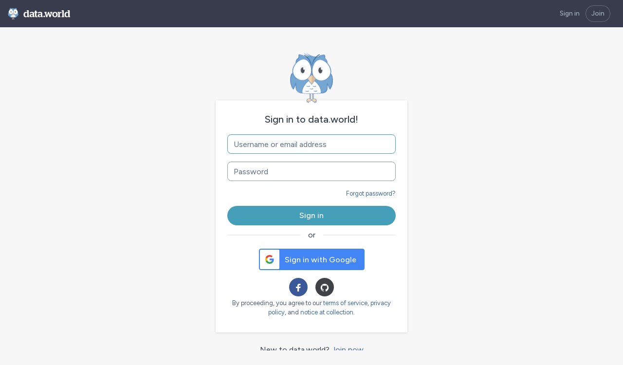

--- FILE ---
content_type: text/html; charset=utf-8
request_url: https://data.world/login?next=%2Fdamangamesapp8
body_size: 8011
content:
<!doctype html><html lang="en"><head> <title data-react-helmet="true">data.world</title>    <meta charset="utf-8"><meta name="viewport" content="width=device-width,initial-scale=1"><meta name="referrer" content="origin-when-cross-origin"><meta name="og:image" content="https://d2ogkq1rg66kh0.cloudfront.net/site-resources/images/fb-image-share.3a87a6eb.png"><meta name="og:site_name" content="data.world"><meta name="twitter:card" content="summary"><meta name="twitter:site" content="@datadotworld"><meta property="fb:app_id" content="776416075825233"><link rel="preconnect" href="https://fonts.googleapis.com"><link rel="preconnect" href="https://fonts.gstatic.com" crossorigin><link rel="stylesheet" href="https://fonts.googleapis.com/css2?family=Inconsolata:wght@400;700&family=Lato:ital,wght@0,300;0,400;0,700;1,300;1,400;1,700&family=Poppins:ital,wght@0,200;0,300;0,400;0,600;1,300;1,400;1,600&family=Figtree:ital,wght@0,200;0,400;0,500;0,600;1,200;1,400;1,600&family=Inter:ital,wght@0,200;0,400;0,500;0,600;1,200;1,400;1,600;1,700&display=swap"><link rel="search" href="/opensearch.xml" type="application/opensearchdescription+xml" title="data.world"><link rel="stylesheet" type="text/css" href="/api/theme.css">  <link rel="apple-touch-icon" sizes="57x57" href="https://assets.data.world/icons-d1940ad25da01d05b8f27389101617c1/apple-touch-icon-57x57.png"><link rel="apple-touch-icon" sizes="60x60" href="https://assets.data.world/icons-d1940ad25da01d05b8f27389101617c1/apple-touch-icon-60x60.png"><link rel="apple-touch-icon" sizes="72x72" href="https://assets.data.world/icons-d1940ad25da01d05b8f27389101617c1/apple-touch-icon-72x72.png"><link rel="apple-touch-icon" sizes="76x76" href="https://assets.data.world/icons-d1940ad25da01d05b8f27389101617c1/apple-touch-icon-76x76.png"><link rel="apple-touch-icon" sizes="114x114" href="https://assets.data.world/icons-d1940ad25da01d05b8f27389101617c1/apple-touch-icon-114x114.png"><link rel="apple-touch-icon" sizes="120x120" href="https://assets.data.world/icons-d1940ad25da01d05b8f27389101617c1/apple-touch-icon-120x120.png"><link rel="apple-touch-icon" sizes="144x144" href="https://assets.data.world/icons-d1940ad25da01d05b8f27389101617c1/apple-touch-icon-144x144.png"><link rel="apple-touch-icon" sizes="152x152" href="https://assets.data.world/icons-d1940ad25da01d05b8f27389101617c1/apple-touch-icon-152x152.png"><link rel="apple-touch-icon" sizes="180x180" href="https://assets.data.world/icons-d1940ad25da01d05b8f27389101617c1/apple-touch-icon-180x180.png"><meta name="apple-mobile-web-app-capable" content="yes"><meta name="apple-mobile-web-app-status-bar-style" content="black-translucent"><meta name="apple-mobile-web-app-title" content="data.world"><meta name="mobile-web-app-capable" content="yes"><meta name="theme-color" content="#fff"><meta name="application-name" content="data.world"><link rel="icon" type="image/png" sizes="32x32" href="https://assets.data.world/icons-d1940ad25da01d05b8f27389101617c1/favicon-32x32.png"><link rel="icon" type="image/png" sizes="16x16" href="https://assets.data.world/icons-d1940ad25da01d05b8f27389101617c1/favicon-16x16.png"><link rel="shortcut icon" href="https://assets.data.world/icons-d1940ad25da01d05b8f27389101617c1/favicon.ico"><link href="https://assets.data.world/css/vendors~app.439dd11dcda45522b98e.css" rel="stylesheet"><link href="https://assets.data.world/css/vendors~app~vendors.bc998e9fd952b1e6d8c4.css" rel="stylesheet"><link href="https://assets.data.world/css/vendors~vendors.bef8552d5a69d19dfee2.css" rel="stylesheet"><link href="https://assets.data.world/css/vendors.4f024d2e5ee9bb74159a.css" rel="stylesheet"><link href="https://assets.data.world/css/app.5dfa6c79633fa929c78d.css" rel="stylesheet"></head><body ><div id="root"><div class="page-container"><a href="#main-content" class="SkipLink__skipLink___oNBn7"><span>Skip to main content</span></a><div data-analytics-breadcrumb="Header" class="Header__globalNav___3v0dP"><nav data-dw="header" class="Header__navbar___YIpWp navbar navbar-inverse"><div class="container"><div><div class="show-grid row"><div class="col-md-3 col-sm-3 col-xs-12"><div class="Header__navbarSpacing___2bfmz show-grid row"><div class="col-xs-12"><a target="_self" class="Header__brand___2oS_y navbar-brand" href="/"><img itemProp="image" src="https://assets.data.world/assets/logo-horiz-white.4ce1e77312620581d5a1c421c845b488.svg" alt="data.world" class="Header__logo___2jKwz"/></a></div></div></div></div></div></div></nav></div><div class="view-container"><main id="main-content" tabindex="-1"><div class="LoadingAnimation__loaderOverlay___2zSul LoadingAnimation__default___KhFF6" data-dw="LoadingAnimation"><div class="LoadingAnimation__loaderContainer___2arLY"><div class="LoadingAnimation__spinner___2qQFp">Loading...</div></div></div></main></div><div data-analytics-breadcrumb="Footer" data-dw="Footer" class="Footer__container___3dfAC text-muted"><ul class="list-inline"><li><a target="_blank" href="https://data.world/company/about/"><small><span>About data.world</span></small></a></li><li><a target="_blank" href="https://data.world/legal/"><small><span>Terms &amp; Privacy</span></small></a></li><br/><li><small>© <!-- -->2025<!-- --> data.world, inc</small></li></ul></div></div></div><script type="application/json" id="init-data">{"catalog":{"loadedResources":{},"hoots":{}},"clients":{},"currentUser":{"profile":{"abTests":{"buckets":{"sqlQuery":{"name":"presto","value":4},"sqlAlgebra":{"name":"preferLegacy","value":2},"coreLayoutRefactor":{"name":"active","value":1}}},"accountStanding":"good","activeSubscriptionid":"","agentid":"","allowedRoles":[],"authorizationLevels":{"org":"READ","allCatalogs":"NONE","dataLibrary":"NONE"},"avatarUrl":"","bio":"","catalogStatistics":{"analysesCount":0,"datasetsCount":0,"dataTypesCount":0,"glossaryCount":0,"projectsCount":0,"tablesCount":0},"displayName":"","email":"","created":"","company":"","emailVerified":false,"location":"","numFollowers":0,"numFollowing":0,"numOrganizations":0,"offeringSlug":"","orgMode":false,"orgDetails":null,"orgPreferences":null,"relationship":{"member":false,"followed":false},"staticGrants":{"aiceAnswerAgentEnabled":false,"aiceArchieChatEnabled":false,"aiceArchieEnrichEnabled":false,"businessGlossaryEnabled":false,"demoFeaturesEnabled":false,"hootsEnabled":false,"knowledgeTokenDashboardEnabled":false,"lineageEnabled":false,"marketplaceEnabled":false,"metadataCatalogEnabled":false,"nativeLineageEnabled":false,"personalDatasetsDisabled":false,"preventGuestAuthorizations":false,"preventGuestUserInvite":false,"preventOpenDatasets":false,"preventSignedShareUrls":false,"samlAllowed":false,"thirdPartyAiEnabled":false},"scimDetails":null,"scimManaged":false,"tags":[],"updated":"","userCapabilities":{"canBulkEditAllMetadataResources":false,"canBulkSuggestMetadataResourceChanges":false,"canCreateCollections":false,"canCreateDataResources":false,"canCreateMetadataResources":false,"canDebugMetadataProfile":false,"canEditAllDatasetMetadata":false,"canManageAllCollectionAccess":false,"canManageAllCollectionHierarchy":false,"canManageAllDataResources":false,"canManageAllHoots":false,"canManageOrgAccess":false,"canManageOrgAutomations":false,"canManageOrgConnections":false,"canManageOrgConnectionTasks":false,"canManageOrgSettings":false,"canManageOrgSubscription":false,"canManageOrgSuggestions":false,"canShowOrgAdminLabel":false,"hasOrgMembership":false},"visibility":"","visitorid":"109156be-c4fb-41ea-b1b4-efe1671c5805","website":""},"authorizedAccounts":{"state":"idle","data":null},"authorizedClients":[],"customSearch":{"default":{},"byOrg":{}},"dismissed":[],"isLoggedIn":false,"needsAnalyticsAlias":false,"notifications":{"results":[],"unread":0,"unseen":0},"onboardThisSession":false,"pinnedFilters":{},"requests":[],"requestsFetching":false,"savedFilters":[],"token":"eyJhbGciOiJIUzUxMiJ9.[base64].nhsEosv1yGeJxyaXX4HSy9DFzUc7zXFfdp1aqzg3Nv7qDSBOEHBSNoiAus0XgluvdpDj8d9E3fqOnNr7pGeWLA","unDismissedTourCount":2},"dataset":{"hasError":false,"loadedDatasets":{},"usersDatasets":{},"loadedCurrentUsersDatasets":false,"usersDatasetsTotalCount":0,"customDataTypes":{},"workspacePreferences":{}},"discussion":{},"events":{"status":"closed"},"history":{"history":[]},"integration":{"activeIntegrations":[],"userJdbcSources":[],"supportedJdbcSources":[]},"invite":{},"linkedOnboardModal":{"show":false},"loginModal":{"show":false},"queries":{},"relationships":{"loadedResources":{},"customRelationshipDefinitions":{}},"requestInfo":{"pathsMarkedAs404":[],"metadata":{}},"requests":{"hasError":false,"loadedResources":{},"allPendingRequests":{"count":0,"records":null,"hydrations":{}}},"routing":{"locationBeforeTransitions":null},"signUpModal":{"show":false,"treatment":null,"treatmentProps":null},"siteStatus":{"uploadsOperational":true,"queryOperational":true,"websiteOperational":true,"downloadsOperational":true,"shouldAskReload":false,"shouldForceReload":false,"connectionError":false,"incidentName":"","incidentMessage":"","pageStatus":"none"},"treatments":{"isSite":false,"activeTreatments":["showVersions","showWorkspaceTabs","showEntityLinkOptions","canCreateOpenDatasets","canCreateOrgs","showConversionPages","showSignup","showSocialLogin"]},"user":{"hasError":false,"loadedUsers":{},"userFollows":{},"userLikes":{},"userRecentComments":{},"groupAuthorizations":{},"featuredDatasets":{"loaded":false,"resources":[]}}}</script><script type="application/json" id="init-config">{"adwords_pixel_id":"869213640","analytics":{"segment_id":"IXhtZmPohuGM60VHk59cdSbWqWQBB7aR","segment_cdn":"https:\u002F\u002Fcdn-el.data.world","segment_endpoint":"https:\u002F\u002Fapi-el.data.world"},"analytics_log_to_console":false,"archimedes_url":"","base_cookie_domain":null,"contact_admin_form_config":[{"type":"input","label":"Email","lookupProperty":"email","readOnly":true,"required":true},{"type":"textarea","label":"Message","placeholder":"Add a message (i.e details that need to be reviewed)","required":true}],"csrf_cookie_name":"_csrf","csrf_header_name":"x-csrf-token","data_provider_agents":["johnsnowlabs","associatedpress"],"download_content_url":"https:\u002F\u002Fdownload.dwcontent.com","download_url":"https:\u002F\u002Fdownload.data.world","dw_tableau_wdc_host_domain":"https:\u002F\u002Ftableau.data.world","deployed_environment_full":"prod","facebook_pixel_id":"261984994177057","fb_app_id":"776416075825233","google_chooser_app_id":"956984791354","help_cards":[{"id":"getting_started","header":"Get Started","body":"New to data.world? Start here to find introductory articles.","link":"https:\u002F\u002Fdocs.data.world\u002Fen\u002F98582-overview-of-data-world.html","imageSrc":"getting-started-lightglow"},{"id":"join_discussion","header":"Join the discussion","body":"Join the general discussion or start your own topic","link":"","imageSrc":"discussions-lightglow"},{"id":"see_documentation","header":"Visit the Help Center","body":"Find general platform documentation and technical tutorials.","link":"https:\u002F\u002Fdocs.data.world\u002F","imageSrc":"documentation-lightglow"},{"id":"contact_support","header":"Contact support","body":"Report an issue or make a suggestion.","link":"https:\u002F\u002Fdataworld.atlassian.net\u002Fservicedesk\u002Fcustomer\u002Fportal\u002F15","imageSrc":"support-lightglow_sales-guy"}],"hoot_url":"","iframely_key":"e4239223dd4ad21531b3a044840d5898","is_monitored_env":true,"is_vpc":false,"max_upload_size":524288000,"media_upload_domain":"mediauploads-US.data.world","media_url":"https:\u002F\u002Fmedia.data.world","oauth_authorize_url":"https:\u002F\u002Fauth.data.world","oauth_providers":[{"name":"facebook","display_name":"Facebook","active":true},{"name":"github","display_name":"GitHub","active":true},{"name":"google","display_name":"Google","active":true},{"name":"linkedin","display_name":"LinkedIn","active":false},{"name":"twitter","display_name":"Twitter","active":false}],"openAccessResources":{"nz-stats-nz":{"mode":"allowlist","allowlist":["4e5ebed0-4279-4292-a85f-33c9f2a93f8d"]},"aaron-kessler-ap":{"mode":"allowlist","allowlist":["congressional-earmarks"]},"associatedpress":{"mode":"allowlist","allowlist":["2018-election-results-precinct-level","ap-planner-covid-reopening-data","ap-votecast","bolsa-familia-aid-to-brazils-poor","cdc-covid-19-vaccine-tracker","covid-impact-survey-public-data","covid-tracking-project-testing-in-states","fema-distribution-of-ppe-to-states","foreign-exchange-rates","johns-hopkins-coronavirus-case-tracker","marshall-project-covid-cases-in-prisons","mass-killings-public","opioid-prescriptions-2010-2015","public-health-official-departures","refugee-admissions-to-us-end-fy-2018","rental-assistance-from-coronavirus-relief-fund","state-ppe-purchases","us-dams-public","vehicle-miles-traveled"]},"aurielle":{"mode":"allowlist","allowlist":["fortune-500-2017"]},"chhs":{"mode":"allowlist","allowlist":["fc544658-35c5-4be0-af20-fc703bc57c13"]},"d1gi":{"mode":"allowlist","allowlist":["missing-fb-posts-w-share-stats"]},"dallemang":{"mode":"allowlist","allowlist":["covid-19-data"]},"footprint":{"mode":"allowlist","allowlist":["nfa-2018-edition"]},"gleif":{"mode":"all"},"ian":{"mode":"allowlist","allowlist":["usa-baby-names-national-and-state-by-state"]},"industryresearch":{"mode":"allowlist","allowlist":["data-engineer-survey-2021"]},"markmarkoh":{"mode":"allowlist","allowlist":["coronavirus-data"]},"njdotcom":{"mode":"all"},"owentemple":{"mode":"allowlist","allowlist":["text-and-content-features-of-most-persuasive-ted-talks"]},"plaindealerprojects":{"mode":"all"},"policinginamerica":{"mode":"all"},"polymathic":{"mode":"allowlist","allowlist":["casualties-of-the-syrian-civil-war"]},"rare":{"mode":"allowlist","allowlist":["fish-surveys","larval-dispersal-data"]},"schnee":{"mode":"allowlist","allowlist":["tangled"]},"shad":{"mode":"allowlist","allowlist":["covid-19-time-series-data"]},"swwo":{"mode":"all"},"travelwarnings":{"mode":"allowlist","allowlist":["travel-danger"]}},"preferred_oauth_provider":"google","prod_env":true,"profile_interests":["education","finance","government","business","transportation","health","agriculture","environment","sports","entertainment","technology","science","culture","politics","crime"],"query_url":"https:\u002F\u002Fquery.data.world","recaptcha_site_key":"6LfXeQYrAAAAAMDMW64vlCQ57BGB5KKyBvvvvtVD","regional_cluster":"US","request_dataset_access_form_config":[{"type":"input","label":"Full name","lookupProperty":"displayName","required":true,"readOnly":true},{"type":"email","label":"Contact email","placeholder":"Provide an email in the case a dataset administrator needs to reach out","showOptionalFlag":true},{"type":"textarea","label":"Message","placeholder":"Share what you would like to do with this dataset","required":true}],"requests":{"contributionSuggestionInfoText":"You are suggesting changes to this \u003C%= resourceType %\u003E. Only you and approvers will be able to see your changes until they’re approved.","pendingApprovalsText":"There \u003C%= pendingApprovalsNumber %\u003E waiting on approval.","pendingSuggestionsText":"Your suggested changes are visible on the Suggestions tab to you and the approvers only. The overview tab will update to show the approved change.","personalResourceSharedWithText":"This draft \u003C%= resourceType %\u003E is within your private collection and only visible to you. It is neither discoverable nor viewable by the data.world community. To open it up to others to view, publish it to an organization.","transferOwnershipMessage":"By publishing this \u003C%= resourceType %\u003E to an organization, you are transferring ownership to the organization. Once your draft is published, you will no longer be able to directly edit this \u003C%= resourceType %\u003E unless you become a content creator of that organization.","transferOwnershipModalWarningBanner":"Once the organization has published your draft, you will no longer be able to directly edit this \u003C%= resourceType %\u003E unless you become a content creator of that organization."},"sentry_dsn_client":"https:\u002F\u002Ff763f0cf14f04c75b4789a118ab1beb3@sentry.io\u002F1486857","server_origin":"https:\u002F\u002Fdata.world","sparql_host":"https:\u002F\u002Fpdw-sparqlproxy-us-east-1.prod.data.world","stripe_public_key":"pk_live_CPGU5gVFxlkY6pabDXladsMR","swaggerUseCaseLabelOverrideOrg":["oa-test","engie-impact","e-ddw"],"tableau_api_version":"2.8","ui":{"orgAdmin":{"resourceLinks":[{"key":"getting-started","linkDisplayName":"Getting started guide","url":"https:\u002F\u002Fdocs.data.world\u002Fen\u002F98582-overview-of-data-world.html","newTab":true,"svgIcon":"meta","verticallyAlignIcon":true},{"key":"documentation","linkDisplayName":"Documentation","url":"https:\u002F\u002Fdocs.data.world\u002F","newTab":true,"svgIcon":"meta","verticallyAlignIcon":true},{"key":"integrations","linkDisplayName":"Integrations","url":"\u002Fintegrations","newTab":true,"svgIcon":"integration","verticallyAlignIcon":true,"showIfAnyDismissed":["onboard-checklist","onboard-checklist-admin"]},{"key":"new-features","linkDisplayName":"New features","url":"https:\u002F\u002Fwhatsnew.data.world","newTab":true,"svgIcon":"magic-wand","verticallyAlignIcon":true,"showIfAnyDismissed":["onboard-checklist","onboard-checklist-admin"]},{"key":"enterprise","linkDisplayName":"data.world for the enterprise","url":"https:\u002F\u002Fdata.world\u002Fschedule-a-demo\u002F?src=inapp_data.world-for-the-enterprise","newTab":true,"svgIcon":"organization","verticallyAlignIcon":true}],"onboardChecklist":{"key":"site","items":[{"id":"createAccount","analyticsId":"onboard_checklist.create_account","complete":true,"formattedMessage":{"id":"onboard_checklist.create_account","description":"Text for onboard checklist create account link","defaultMessage":"Create account"}},{"id":"inviteTeam","analyticsId":"onboard_checklist.invite-team","href":"\u002F\u003C%- orgAgentid %\u003E?tab=members","dismissOnClick":"invite-team-link","completeIfDismissed":"invite-team-link","formattedMessage":{"id":"onboard_checklist.invite-team","description":"Text for onboard checklist invite team link","defaultMessage":"Invite your team"}},{"id":"connectData","analyticsId":"onboard_checklist.connect-data","href":"\u002Fcreate-a-dataset","dismissOnClick":"connect-data-link","completeIfDismissed":"connect-data-link","formattedMessage":{"id":"onboard_checklist.connect-data","description":"Text for onboard checklist connect data link","defaultMessage":"Connect data sources"}},{"id":"exploreIntegrations","analyticsId":"onboard_checklist.explore-integrations","href":"\u002Fintegrations","target":"_blank","dismissOnClick":"explore-integrations-link","completeIfDismissed":"explore-integrations-link","formattedMessage":{"id":"onboard_checklist.explore-integrations","description":"Text for onboard checklist explore integrations link","defaultMessage":"Explore integrations"}},{"id":"createProject","analyticsId":"onboard_checklist.create-project","href":"\u002Fcreate-a-project","dismissOnClick":"create-project-link","completeIfDismissed":"create-project-link","formattedMessage":{"id":"onboard_checklist.create-project","description":"Text for onboard checklist create project link","defaultMessage":"Create your first project"}}]},"onboardTour":[{"show":true,"header":"Welcome to data.world!","subhead":"The place for modern data teamwork.","leftCol":"Organize data work so you and your team find what you need&nbsp;faster.","middleCol":"Explore and create a shared understanding of your&nbsp;data.","rightCol":"Share insights and invite more people to participate in data&nbsp;teamwork."},{"show":true,"imageHeaderKey":"search","imageKey":"collaborate","imageAlt":"Start with Data","header":"Start with fantastic&nbsp;data","subhead":"Browse thousands of free, open data resources; bookmark your favorites for&nbsp;later.\n\nGather your own data from almost anywhere into a single searchable&nbsp;library.\n\nMake it open, share with your team, or keep it&nbsp;private."},{"show":true,"imageHeaderKey":"bulb","imageKey":"dataProject","imageAlt":"Data Projects","header":"Organize your data&nbsp;projects","subhead":"Create projects that hold everything you need to answer critical&nbsp;questions.\n\nAdd context to make it easier for others to discover, understand, and contribute to your&nbsp;projects.\n\nImmediately query data without leaving your&nbsp;projects."},{"show":true,"imageHeaderKey":"code","imageKey":"slideIntegrations","imageAlt":"Integrations","reverse":true,"header":"Connect the data tools you&nbsp;love","subhead":"Automatically keep data.world synced with your data&nbsp;sources.\n\nIntegrate your team's favorite tools, from analysis to&nbsp;visualization."},{"show":true,"imageHeaderKey":"discussions","imageKey":"discussionsCollaboration","imageAlt":"Contributors","header":"Add more brainpower to&nbsp;your&nbsp;projects","subhead":"Invite your team to securely and effectively work&nbsp;together.\n\nManage fine-grained permissions for each&nbsp;member.\n\nAsk questions, add insights, bookmark top contributions, and&nbsp;more."},{"show":true,"imageHeaderKey":"insight","imageKey":"knowYourData","imageAlt":"know your data","header":"Share your results","subhead":"Share meaningful insights and the data behind&nbsp;them.\n\nDistribute clean, documented data for others to use in their own&nbsp;work.\n\nHelp the right people discover the resources they&nbsp;need."}]},"orgMember":{"resourceLinks":[{"key":"getting-started","linkDisplayName":"Getting started guide","url":"https:\u002F\u002Fdocs.data.world\u002Fen\u002F98582-overview-of-data-world.html","newTab":true,"svgIcon":"meta","verticallyAlignIcon":true},{"key":"documentation","linkDisplayName":"Documentation","url":"https:\u002F\u002Fdocs.data.world\u002F","newTab":true,"svgIcon":"meta","verticallyAlignIcon":true},{"key":"integrations","linkDisplayName":"Integrations","url":"\u002Fintegrations","newTab":true,"svgIcon":"integration","verticallyAlignIcon":true,"showIfAnyDismissed":["onboard-checklist","onboard-checklist-admin"]},{"key":"new-features","linkDisplayName":"New features","url":"https:\u002F\u002Fwhatsnew.data.world","newTab":true,"svgIcon":"magic-wand","verticallyAlignIcon":true,"showIfAnyDismissed":["onboard-checklist","onboard-checklist-admin"]},{"key":"enterprise","linkDisplayName":"data.world for the enterprise","url":"https:\u002F\u002Fdata.world\u002Fschedule-a-demo\u002F?src=inapp_data.world-for-the-enterprise","newTab":true,"svgIcon":"organization","verticallyAlignIcon":true}],"onboardChecklist":{"key":"site","items":[{"id":"joinOrg","analyticsId":"onboard_checklist.join-org","href":"\u002Fsettings\u002Forganizations","completeIfMemberOfOrg":true,"formattedMessage":{"id":"onboard_checklist.join-org","description":"Text for onboard checklist join org link","defaultMessage":"Join organization"}},{"id":"takeTour","analyticsId":"onboard_checklist.take_tour","showOnboardModalOnClick":true,"completeIfDismissed":"onboard-tour-complete","formattedMessage":{"id":"onboard_checklist.take_tour","description":"Text for onboard checklist take tour link","defaultMessage":"Take the tour"}},{"id":"customizeProfile","analyticsId":"onboard_checklist.customize_profile","href":"\u002Fsettings","dismissOnClick":"customize-profile-link","completeIfDismissed":"customize-profile-link","formattedMessage":{"id":"onboard_checklist.customize_profile","description":"Text for onboard checklist customize profile link","defaultMessage":"Upload your photo"}},{"id":"createProject","analyticsId":"onboard_checklist.create-project","href":"\u002Fcreate-a-project","dismissOnClick":"create-project-link","completeIfDismissed":"create-project-link","formattedMessage":{"id":"onboard_checklist.create-project","description":"Text for onboard checklist create project link","defaultMessage":"Create your first project"}},{"id":"exploreIntegrations","analyticsId":"onboard_checklist.explore-integrations","href":"\u002Fintegrations","target":"_blank","dismissOnClick":"explore-integrations-link","completeIfDismissed":"explore-integrations-link","formattedMessage":{"id":"onboard_checklist.explore-integrations","description":"Text for onboard checklist explore integrations link","defaultMessage":"Explore integrations"}}]},"onboardTour":[{"show":true,"header":"Welcome to data.world!","subhead":"The place for modern data teamwork.","leftCol":"Organize data work so you and your team find what you need&nbsp;faster.","middleCol":"Explore and create a shared understanding of your&nbsp;data.","rightCol":"Share insights and invite more people to participate in data&nbsp;teamwork."},{"show":true,"imageHeaderKey":"search","imageKey":"collaborate","imageAlt":"Start with Data","header":"Start with fantastic&nbsp;data","subhead":"Browse thousands of free, open data resources; bookmark your favorites for&nbsp;later.\n\nGather your own data from almost anywhere into a single searchable&nbsp;library.\n\nMake it open, share with your team, or keep it&nbsp;private."},{"show":true,"imageHeaderKey":"bulb","imageKey":"dataProject","imageAlt":"Data Projects","header":"Organize your data&nbsp;projects","subhead":"Create projects that hold everything you need to answer critical&nbsp;questions.\n\nAdd context to make it easier for others to discover, understand, and contribute to your&nbsp;projects.\n\nImmediately query data without leaving your&nbsp;projects."},{"show":true,"imageHeaderKey":"code","imageKey":"slideIntegrations","imageAlt":"Integrations","reverse":true,"header":"Connect the data tools you&nbsp;love","subhead":"Automatically keep data.world synced with your data&nbsp;sources.\n\nIntegrate your team's favorite tools, from analysis to&nbsp;visualization."},{"show":true,"imageHeaderKey":"discussions","imageKey":"discussionsCollaboration","imageAlt":"Contributors","header":"Add more brainpower to&nbsp;your&nbsp;projects","subhead":"Invite your team to securely and effectively work&nbsp;together.\n\nManage fine-grained permissions for each&nbsp;member.\n\nAsk questions, add insights, bookmark top contributions, and&nbsp;more."},{"show":true,"imageHeaderKey":"insight","imageKey":"knowYourData","imageAlt":"know your data","header":"Share your results","subhead":"Share meaningful insights and the data behind&nbsp;them.\n\nDistribute clean, documented data for others to use in their own&nbsp;work.\n\nHelp the right people discover the resources they&nbsp;need."}]},"other":{"resourceLinks":[{"key":"getting-started","linkDisplayName":"Getting started guide","url":"https:\u002F\u002Fdocs.data.world\u002Fen\u002F98582-overview-of-data-world.html","newTab":true,"svgIcon":"meta","verticallyAlignIcon":true},{"key":"documentation","linkDisplayName":"Documentation","url":"https:\u002F\u002Fdocs.data.world\u002F","newTab":true,"svgIcon":"meta","verticallyAlignIcon":true},{"key":"integrations","linkDisplayName":"Integrations","url":"\u002Fintegrations","newTab":true,"svgIcon":"integration","verticallyAlignIcon":true,"showIfAnyDismissed":["onboard-checklist","onboard-checklist-admin"]},{"key":"new-features","linkDisplayName":"New features","url":"https:\u002F\u002Fwhatsnew.data.world","newTab":true,"svgIcon":"magic-wand","verticallyAlignIcon":true,"showIfAnyDismissed":["onboard-checklist","onboard-checklist-admin"]},{"key":"enterprise","linkDisplayName":"data.world for the enterprise","url":"https:\u002F\u002Fdata.world\u002Fschedule-a-demo\u002F?src=inapp_data.world-for-the-enterprise","newTab":true,"svgIcon":"organization","verticallyAlignIcon":true}],"enableImageUpload":true,"showScimSettings":false,"onboardChecklist":{"key":"site","items":[{"id":"createAccount","analyticsId":"onboard_checklist.create_account","complete":true,"formattedMessage":{"id":"onboard_checklist.create_account","description":"Text for onboard checklist create account link","defaultMessage":"Create account"}},{"id":"takeTour","analyticsId":"onboard_checklist.take_tour","showOnboardModalOnClick":true,"completeIfDismissed":"onboard-tour-complete","formattedMessage":{"id":"onboard_checklist.take_tour","description":"Text for onboard checklist take tour link","defaultMessage":"Take the tour"}},{"id":"customizeProfile","analyticsId":"onboard_checklist.customize_profile","href":"\u002Fsettings","dismissOnClick":"customize-profile-link","completeIfDismissed":"customize-profile-link","formattedMessage":{"id":"onboard_checklist.customize_profile","description":"Text for onboard checklist customize profile link","defaultMessage":"Upload your photo"}},{"id":"createProject","analyticsId":"onboard_checklist.create-project","href":"\u002Fcreate-a-project","dismissOnClick":"create-project-link","completeIfDismissed":"create-project-link","formattedMessage":{"id":"onboard_checklist.create-project","description":"Text for onboard checklist create project link","defaultMessage":"Create your first project"}},{"id":"exploreIntegrations","analyticsId":"onboard_checklist.explore-integrations","href":"\u002Fintegrations","target":"_blank","dismissOnClick":"explore-integrations-link","completeIfDismissed":"explore-integrations-link","formattedMessage":{"id":"onboard_checklist.explore-integrations","description":"Text for onboard checklist explore integrations link","defaultMessage":"Explore integrations"}}]},"onboardTour":[{"show":true,"header":"Welcome to data.world!","subhead":"The place for modern data teamwork.","leftCol":"Organize data work so you and your team find what you need&nbsp;faster.","middleCol":"Explore and create a shared understanding of your&nbsp;data.","rightCol":"Share insights and invite more people to participate in data&nbsp;teamwork."},{"show":true,"imageHeaderKey":"search","imageKey":"collaborate","imageAlt":"Start with Data","header":"Start with fantastic&nbsp;data","subhead":"Browse thousands of free, open data resources; bookmark your favorites for&nbsp;later.\n\nGather your own data from almost anywhere into a single searchable&nbsp;library.\n\nMake it open, share with your team, or keep it&nbsp;private."},{"show":true,"imageHeaderKey":"bulb","imageKey":"dataProject","imageAlt":"Data Projects","header":"Organize your data&nbsp;projects","subhead":"Create projects that hold everything you need to answer critical&nbsp;questions.\n\nAdd context to make it easier for others to discover, understand, and contribute to your&nbsp;projects.\n\nImmediately query data without leaving your&nbsp;projects."},{"show":true,"imageHeaderKey":"code","imageKey":"slideIntegrations","imageAlt":"Integrations","reverse":true,"header":"Connect the data tools you&nbsp;love","subhead":"Automatically keep data.world synced with your data&nbsp;sources.\n\nIntegrate your team's favorite tools, from analysis to&nbsp;visualization."},{"show":true,"imageHeaderKey":"discussions","imageKey":"discussionsCollaboration","imageAlt":"Contributors","header":"Add more brainpower to&nbsp;your&nbsp;projects","subhead":"Invite your team to securely and effectively work&nbsp;together.\n\nManage fine-grained permissions for each&nbsp;member.\n\nAsk questions, add insights, bookmark top contributions, and&nbsp;more."},{"show":true,"imageHeaderKey":"insight","imageKey":"knowYourData","imageAlt":"know your data","header":"Share your results","subhead":"Share meaningful insights and the data behind&nbsp;them.\n\nDistribute clean, documented data for others to use in their own&nbsp;work.\n\nHelp the right people discover the resources they&nbsp;need."}]},"newResourceItems":[{"type":"dataset","exampleLink":"https:\u002F\u002Fdata.world\u002Fninja\u002Fanw-obstacle-history"},{"type":"project","exampleLink":"https:\u002F\u002Fdata.world\u002Fmarkmarkoh\u002Fexploring-thor"}]},"version_build":"20251107072339_389198be","version_check_interval":60000,"version_commit":"389198be","visibility":{"discoverableVisibilitySubHeaderText":"This \u003C%= resourceType %\u003E can be discovered by all data.world users. You can change the \u003C%= resourceType %\u003E  visibility or make it private in the table below.","openVisibilitySubHeaderText":"This \u003C%= resourceType %\u003E can be discovered and viewed by anyone on data.world. You can change the \u003C%= resourceType %\u003E visibility or make it private in the table below.","privateVisibilityShareButtonText":"Share with community","privateVisibilitySubHeaderText":"This \u003C%= resourceType %\u003E is only visible to you. It is neither discoverable nor viewable by the data.world community. To open it up to others to view, change the visibility settings below.","shareModalBodyText":"Set the visibility level for all of data.world below. The content of the \u003C%= resourceType %\u003E will only be visible to those who have been granted explicit access to this \u003C%= resourceType %\u003E.","shareModalHeaderText":"Share with all data.world","visibilityTableTitleCellText":"Anyone on data.world"},"context_id":"b42e61a88915b9cc"}</script><script type="application/json" id="init-profile">{"requestAccessForm":[{"label":"Full name","required":true,"readOnly":true,"showOptionalFlag":false,"lookupProperty":"displayName","type":"input"},{"label":"Contact email","placeholder":"Provide an email in the case a dataset administrator needs to reach out","required":false,"readOnly":false,"showOptionalFlag":true,"type":"email"},{"label":"Message","placeholder":"Share what you would like to do with this dataset","required":true,"readOnly":false,"showOptionalFlag":false,"type":"textarea"}],"uiPresentation":{"customPrimaryBannerColor":"#383c4c"}}</script><script type="application/json" id="init-analytics">{"siteId":"00000"}</script><script src="https://js.stripe.com/v3/" async id="stripe-js"></script>  <script type="text/javascript" src="https://assets.data.world/js/runtime.792092d7ea49f4f4ab62.js"></script><script type="text/javascript" src="https://assets.data.world/js/vendors~app.121aabd9a10498d776b0.js"></script><script type="text/javascript" src="https://assets.data.world/js/vendors~app~vendors.e420384cbe7b840c8da6.js"></script><script type="text/javascript" src="https://assets.data.world/js/vendors~vendors.4a8a585e9d2827f0c008.js"></script><script type="text/javascript" src="https://assets.data.world/js/vendors.98695e9b4796762159e9.js"></script><script type="text/javascript" src="https://assets.data.world/js/app.80af3ebe3b5a05c68a11.js"></script></body></html>

--- FILE ---
content_type: text/css; charset=utf-8
request_url: https://data.world/api/theme.css
body_size: 1170
content:

        :root{--dw-primary-banner-color:#383c4c;--dw-secondary-banner-color:#355d8a;--dw-primary-banner-text-color:#f7f7f7;--dw-primary-banner-active-text-color:#ffffff;--dw-secondary-banner-text-color:#f7f7f7;--dw-secondary-banner-active-text-color:#ffffff;--dw-body-sans-serif-font:Figtree, Helvetica, Arial, sans-serif;--dw-border-radius-full:999rem;--dw-medium-border-radius:0.5rem;--dw-box-list-border:none;--dw-inset-shadow-box-shadow:none;--dw-subtle-elevation-box-shadow:none;--dw-subtle-recessed-box-shadow:none;--dw-button-border-radius:999rem;--dw-primary-button-active-color:#2F86A0;--dw-primary-button-color:#469FB9;--dw-primary-button-border-color:#48b8da;--dw-primary-button-disabled-background-color:#c8d0d9;--dw-primary-button-disabled-text-color:#ffffff;--dw-primary-button-focus-border-color:#1b6e87;--dw-primary-button-focus-box-shadow:none;--dw-primary-button-hover-border-color:#279bbe;--dw-primary-button-hover-box-shadow:0 0.125rem 0.375rem rgba(140, 156, 175, 0.25);--dw-primary-button-hover-color:#2F86A0;--dw-search-button-primary-color:#469FB9;--dw-search-button-width:6rem;--dw-search-button-width-with-icon:3.5rem;--dw-secondary-button-active-background-color:#eee;--dw-secondary-button-active-border-color:#2b4c71;--dw-secondary-button-active-color:rgba(60, 106, 157, 1);--dw-secondary-button-border-color:rgba(60, 106, 157, 1);--dw-secondary-button-color:rgba(60, 106, 157, 1);--dw-secondary-button-disabled-background-color:rgba(0, 0, 0, 0.1);--dw-secondary-button-disabled-color:rgba(0, 0, 0, 0.5);--dw-secondary-button-focus-border-color:#192c41;--dw-secondary-button-focus-box-shadow:none;--dw-secondary-button-hover-border-color:#2b4c71;--dw-secondary-button-hover-color:rgba(60, 106, 157, 1);--dw-tertiary-button-color:rgba(60, 106, 157, 1);--dw-tertiary-button-disabled-color:#dfe3e9;--dw-tertiary-button-hover-color:#274566;--dw-card-border-radius:0.5rem;--dw-catalog-view-link-font-weight:500;--dw-color-neutral-700:#51647D;--dw-color-neutral-900:#2B3D5A;--dw-color-neutral-950:#0D0F12;--dw-color-primary-500:rgba(60, 106, 157, 1);--dw-color-secondary-aqua-600:#0385AD;--dw-color-secondary-aqua-700:#006685;--dw-font-weight-bold:500;--dw-page-background-color:#ffffff;--dw-facet-select-border-radius:999rem;--dw-font-color-body:#2B3D5A;--dw-font-color-feed-timestamp:#51647D;--dw-font-color-header:#0D0F12;--dw-font-color-link:rgba(60, 106, 157, 1);--dw-font-color-resource-tile-sub-title:#51647D;--dw-font-color-side-bar-button:#51647D;--dw-font-color-side-bar-content:#2B3D5A;--dw-font-color-side-bar-item:#2B3D5A;--dw-font-color-sub-header:#2B3D5A;--dw-font-color-sub-title:#ffffff;--dw-font-color-tab-title-active:#ffffff;--dw-font-family-body:Figtree, Helvetica, Arial, sans-serif;--dw-font-family-monospace:Menlo, Monaco, Consolas, "Courier New", monospace;--dw-font-family-title:Poppins, Helvetica, Arial, sans-serif;--dw-font-line-height-body:1.3125rem;--dw-font-line-height-h4:1.875rem;--dw-font-line-height-resource-tile-sub-title:1.125rem;--dw-font-line-height-resource-tile-title:1.5rem;--dw-font-line-height-side-bar-button:1.125rem;--dw-font-line-height-side-bar-item:0.875rem;--dw-font-line-height-side-bar-title:1.1875rem;--dw-font-line-height-side-bar:1.125rem;--dw-font-line-height-sub-header:1.125rem;--dw-font-line-height-sub-title:1.1875rem;--dw-font-line-height-tab-title:1.3125rem;--dw-font-size-h2:2rem;--dw-font-size-h4:1.25rem;--dw-font-size-resource-tile-sub-title:0.75rem;--dw-font-size-side-bar-button:0.75rem;--dw-font-size-side-bar-item:0.8125rem;--dw-font-size-side-bar:0.8125rem;--dw-font-size-sub-header:1rem;--dw-font-size-tab-title:0.9375rem;--dw-font-text-transform-overview-header:capitalize;--dw-font-text-transform-sidebar-item:capitalize;--dw-font-weight-h2:400;--dw-font-weight-h4:400;--dw-font-weight-resource-tile-title:500;--dw-font-weight-side-bar-item:400;--dw-form-dropdown-option-hover:rgba(70, 159, 185, 0.2);--dw-form-input-active-border-color:#469FB9;--dw-form-input-border-radius:0.5rem;--dw-form-input-border:0.0625rem solid #8c9caf;--dw-form-input-checkbox-accent-color:#469FB9;--dw-homepage-card-border-radius:0.5rem;--dw-homepage-card-border:0.125rem solid #EBEBEB;--dw-homepage-card-box-shadow:none;--dw-homepage-card-content-border:none;--dw-homepage-card-header-icon-display:none;--dw-homepage-card-header-margin-bottom:unset;--dw-homepage-card-header-padding:0.5rem 1rem;--dw-homepage-welcome-font-weight:400;--dw-homepage-welcome-subtitle-display:none;--dw-homepage-header-display:none;--dw-link-dataset-controls-padding:0.5rem 0 0 0;--dw-left-button-border-radius:999rem 0 0 999rem;--dw-right-button-border-radius:0 999rem 999rem 0;--dw-search-bar-dropdown-border-radius:0.25rem;--dw-search-bar-dropdown-top-border-radius:0.5rem;--dw-search-bar-left-button-border-radius:999rem 0 0 999rem;--dw-search-bar-right-button-border-radius:0 999rem 999rem 0;--dw-search-bar-scope-border-right:0.0625rem solid #aeb9c7;--dw-search-bar-scope-margin-right:0;--dw-search-bar-icon-color:#4d5c6e;--dw-search-card-background-color:#ffffff;--dw-search-card-border:0.0625rem solid transparent;--dw-search-card-border-radius:0.5rem;--dw-search-card-box-shadow:none;--dw-search-card-featured-background-color:#ecf2f8;--dw-search-card-highlighted-border:0.0625rem solid #8c9caf;--dw-search-card-inner-margin:0;--dw-search-card-inner-margin-mobile:0;--dw-search-card-active-background-color:rgba(98, 144, 195, 0.1);--dw-search-card-active-border:0.0625rem solid transparent;--dw-search-card-all-results-group-border:0.0625rem solid #dfdfdf;--dw-search-facets-group-border:none;--dw-search-facets-group-padding:0.5rem;--dw-search-facets-container-border:0.0625rem solid #dfdfdf;--dw-search-facets-header-actions-justify:none;--dw-search-facets-header-actions-margin:0.75rem;--dw-search-facets-item-margin:1rem;--dw-search-facets-group-title-text-transform:none;--dw-search-facets-group-title-color:#323d48;--dw-search-facets-group-title-font-size:0.875rem;--dw-search-pill-border-radius:999rem;--dw-selected-facet-background-color:#2263AA;--dw-thing-not-string-tag-background-color:rgba(70, 159, 185, 0.1);--dw-thing-not-string-tag-border-radius:999rem;--dw-thing-not-string-tag-border:0.0625rem solid #aeb9c7;--dw-thing-not-string-tag-color:#4e5057;--dw-thing-not-string-tag-hover-background-color:rgba(70, 159, 185, 0.2);--dw-thing-not-string-tag-type-background-color:#ffffff;--dw-thing-not-string-tag-type-border:0.0625rem solid #aeb9c7;--dw-typography-body-font-family:Figtree, Helvetica, Arial, sans-serif;--dw-typography-header-font-family:Poppins, Helvetica, Arial, sans-serif;--dw-typography-body-regular-font-size:0.875rem;--dw-typography-body-small-font-size:0.8125rem;--dw-typography-body-smallest-font-size:0.75rem;--dw-typography-h2-font-size:2rem;--dw-typography-h5-font-size:1.25rem;--dw-typography-header-large-font-size:1.125rem;--dw-typography-header-regular-font-size:1rem;--dw-typography-bold-font-weight:600;--dw-typography-extra-light-font-weight:200;--dw-typography-medium-font-weight:500;--dw-typography-normal-font-weight:400;--dw-typography-regular-letter-spacing:normal;--dw-typography-body-regular-line-height:1.3125rem;--dw-typography-body-small-line-height:1.1875rem;--dw-typography-body-smallest-line-height:1.125rem;--dw-typography-h2-line-height:3rem;--dw-typography-h5-line-height:1.875rem;--dw-marketing-font-family:Inter, Helvetica, Arial, sans-serif;--dw-color-charcoal-charcoal-100:#333D49;--dw-color-charcoal-charcoal-75:#51647D;--dw-color-charcoal-charcoal-50:#A3AFBF;--dw-color-charcoal-charcoal-25:#EDF2FB;--dw-color-indigo:#253E5C;--dw-color-flavescent:#FFE590;--dw-color-water:#d7f3ff;--dw-color-maya-blue:#67C7F1;}
      

--- FILE ---
content_type: application/javascript; charset=utf-8
request_url: https://assets.data.world/js/vendors.98695e9b4796762159e9.js
body_size: 89
content:
(window.webpackJsonp=window.webpackJsonp||[]).push([[11],{1351:function(n,o){},1646:function(n,o){},1647:function(n,o){},5209:function(n,o,c){c(21),c(2153),c(0),c(39),c(12),c(26),c(7),c(718),c(139),c(380),c(631),c(163),c(1350),c(4),c(50),c(1525),c(1523),c(27),c(1315),c(1085),c(5210),c(428),c(60),c(164),c(239),c(1095),c(712),c(724),c(333),c(1817),c(508),c(817),c(374),n.exports=c(5211)},5211:function(n,o,c){"use strict";c(5212),c(5213),c(2057),c(5214),c(5215)},5215:function(n,o,c){}},[[5209,0,1,17]]]);
//# sourceMappingURL=vendors.98695e9b4796762159e9.js.map

--- FILE ---
content_type: image/svg+xml
request_url: https://assets.data.world/assets/logo-horiz-white.4ce1e77312620581d5a1c421c845b488.svg
body_size: 21908
content:

<svg id="Layer_1" xmlns="http://www.w3.org/2000/svg" viewBox="0 0 368.1 88.8">
  <style>
    .st0{fill:#f4d3aa}.st1{fill:#6290c3}.st3{fill:#fff}.st4{opacity:.3}.st5{fill:#eef3f9}.st6{opacity:.9}.st7{fill:#f0f2f8}.st9{fill:#c2cfe6}.st10{fill:#cad5e9}.st11{fill:#c5d2e7}.st12{fill:#cdd7ea}.st14{fill:#d5deed}.st15{fill:#dfe5f1}.st16{fill:#e7ebf5}.st17{fill:#4e5057}.st18{fill:#4f5057}.st21{fill:#336390}
  </style>
  <path class="st0" d="M44.2 73.8c-.3-.3-.6-.5-1-.6v-8.3H42v7.7c-1.1-.6-2.5-.4-3.4.6-1.1 1.2-.2 4.5-.2 4 0-.3.5-.8 1.2-1.2 0 1.2.4 2.3.4 1.9.1-1 5.3-3.1 4.2-4.1z"/>
  <path class="st1" d="M44.4 73.6c-.2-.2-.8-.4-.9-.6s0-.6 0-.8v-7.4c0-.1-.1-.2-.2-.2h-1.2c-.1 0-.3.1-.3.2v7.7c.1-.1.3-.1.4-.2-1.5-.7-3.7-.2-4.2 1.5-.2.8-.2 1.5-.1 2.3 0 .3.1 1.1.4 1.2.2.1.3 0 .4-.1.3-.5.7-.9 1.1-1.2-.1 0-.3-.1-.4-.1 0 .4 0 2 .5 2.2.2 0 .4 0 .4-.2.3-1 5.4-2.9 4.1-4.3-.1-.2-.6.1-.4.3.6.7-1.8 2-2.3 2.3-.7.4-1.7 1-1.9 1.9.1-.1.3-.1.4-.2-.1-.6-.2-1.3-.2-1.9 0-.2-.3-.2-.4-.1-.5.4-1 .8-1.3 1.4.1 0 .3-.1.4-.1 0-.3-.1-.5-.2-.8-.1-.5-.1-1.1-.1-1.6.1-1.3 1.3-2.3 2.6-2.2.4 0 .7.1 1 .3.1.1.3 0 .4-.1V65c-.1.1-.2.1-.3.2h1.2c-.1-.1-.2-.1-.2-.2v8.3c0 .1 0 .1.1.2.3.1.7.3.9.6.1 0 .6-.3.3-.5z"/>
  <path class="st0" d="M44.9 74c.3-.3.6-.5 1-.6v-8.3H47v7.7c1.1-.6 2.5-.4 3.4.6 1.1 1.2.2 4.5.2 4 0-.3-.5-.8-1.2-1.2 0 1.2-.4 2.3-.4 1.9 0-1-5.2-3.1-4.1-4.1z"/>
  <path class="st1" d="M45.1 74c.2-.2.5-.4.8-.5.1 0 .2-.1.2-.2V65c-.1.1-.2.1-.4.2.2 0 1-.1 1.1 0-.2-.2-.1.3-.1.4v7.3c0 .1.4 0 .4 0 1.3-.6 2.8 0 3.4 1.3.1.3.2.5.2.8 0 .5 0 1.1-.1 1.6 0 .2-.3.8-.1.8h.4c-.3-.5-.7-1-1.2-1.3-.1-.1-.5 0-.5.1 0 .4-.1.9-.2 1.3-.1.3-.3.6 0 .5h.3c-.2-.9-5-3.1-4.2-4 .2-.2-.3-.1-.4 0-1.1 1.2 3.9 3.1 4.1 4.3 0 .1.2.1.3 0 .7-.2.6-1.6.6-2.1-.2 0-.3.1-.5.1.5.3.9.8 1.2 1.3.1.1.3 0 .4 0 .3-.1.4-.7.4-1 .2-.8.2-1.7 0-2.5-.5-1.7-2.8-2-4.3-1.3h.4v-7.7c0-.1-.1-.1-.2-.1h-1.2c-.1 0-.4.1-.4.2v8.3l.2-.2c-.4.2-.7.4-1.1.6-.2.2.3.2.5.1z"/>
  <path d="M71.6 39.9c-.8-1.6-2.5-2.6-4.3-2.4-.4.1-.8.2-1.2.5 0-5.1-.2-9.9-.5-14.6 0-1.8-.7-3.5-2-4.7-.2-.2-.4-.4-.7-.6 0-.1-.1-.3-.1-.4-.7-2-.1-3.7-.8-4.6-2 .1-4 .6-5.9 1.3-.9.4-1.7 1-2.4 1.7-1.8-.2-3.7-.3-5.7-.4-1.2-.3-2.4-.7-3.8-1.2-2.2-.9-4.2-2.1-6.1-3.6l5 4.4c-.9-.2-1.7-.5-2.5-.9-2.2-.9-4.2-2.1-6.1-3.6l5.6 4.9c-1.4.1-2.7.1-4 .3-.8-.8-1.7-1.4-2.7-1.9-1.9-.8-3.9-1.2-5.9-1.3-.7.8 0 2.6-.8 4.6 0 .1-.1.2-.1.3-.5.3-.9.6-1.3 1-1.2 1.3-1.9 2.9-2 4.7-.4 4.6-.6 9.4-.7 14.6-.4-.2-.8-.4-1.2-.4-1.8-.2-3.6.7-4.3 2.4-1.1 3.2-1.5 6.6-1.1 10 .4 3.4 1.6 6.7 3.4 9.6 1.4-2.7 2.6-5.5 3.5-8.4v-.1c.1 2.3.3 4.6.5 6.8 0 1.8.7 3.5 2 4.7 1.3 1.2 2.9 1.9 4.7 2 5 .6 10.1.8 15.2.7 4.8 0 9.3-.3 13.4-.7 1.8 0 3.5-.7 4.7-2 1.2-1.3 1.9-2.9 2-4.7l.3-6.6c.9 2.9 2 5.6 3.4 8.3 1.9-2.9 3-6.2 3.4-9.6.5-3.4.2-6.9-.9-10.1z" fill="#78a6d1"/>
  <path class="st1" d="M72.1 40.3c-1.2-2.2-4.3-4-6.7-2.7.4.3.7.5 1.1.8 0-4.1-.1-8.2-.3-12.3-.1-1.8 0-3.6-.8-5.3-.3-.7-.8-1.4-1.4-1.9-.6-.6-1-1.5-1-2.4-.1-1.2.2-2.5-.8-3.3-.2-.2-.5-.4-.8-.5-.6 0-1.1 0-1.7.2-1.4.1-2.8.5-4.1 1.2-.7.3-1.3.8-1.9 1.3-.3.3-.7.3-1.1.2-.5 0-1.1-.1-1.6-.1-1.1-.1-2.3 0-3.4-.2-1-.2-2-.5-2.9-.9-2.1-.8-4-1.8-5.8-3.1-.3-.3-.7-.6-1.1-.8 1.4 1.2 2.7 2.4 4.1 3.6.3.2.6.4.8.7l.1.1s-1.5-.5-1.6-.5c-2.1-.8-4.2-1.8-6-3.2-.3-.3-.7-.6-1.1-.8 1.2 1.1 2.4 2.1 3.6 3.2.7.5 1.3 1 1.8 1.6l.2.1c0 .1-.5 0-.7.1-1.1.1-2.2.1-3.3.2.4.3.7.5 1.1.8-1.1-1.1-2.5-2.1-3.9-2.8-.9-.4-1.8-.6-2.8-.8-.9-.3-1.8-.4-2.7-.4-.4.1-.5.3-.5.7-.1.5-.1.9-.1 1.4 0 .5 0 1-.1 1.5-.1.3-.2.7-.3 1-.2.4-.5.5-.8.7-1.5 1.2-2.4 3.1-2.6 5-.2 2.4-.4 4.7-.5 7.1-.1 1.2-.1 2.5-.2 3.7 0 .7 0 1.4-.1 2.1v1.7c.1.4 0 .5-.3.2l-.9-.3c-.2 0-.5-.1-.7 0-.5 0-1 .1-1.4.3-1 .4-1.8 1.2-2.2 2.2-.7 1.7-1 3.6-1.1 5.4-.4 5 .8 9.9 3.5 14.1.4.2.8.5 1.1.8 1.4-2.7 2.6-5.6 3.5-8.5-.4-.3-.7-.5-1.1-.8.1 2.5.2 5.2.5 7.7.2 1.9 1.3 3.5 2.8 4.6 1.1.9 2.4 1.6 3.8 1.9 1.6.3 3.4.3 5 .5 5 .4 10 .5 15 .3 2.4-.1 4.8-.2 7.2-.4 2.2-.2 4.5-.1 6.4-1.4 1.7-1.1 2.8-2.9 3-4.9.3-2.4.2-4.9.3-7.3-.4-.3-.7-.5-1.1-.8.9 2.9 2 5.6 3.4 8.3.1.1 1.1.8 1.1.8 3.6-5.9 4.3-13.1 2.1-19.7-.1-.4-1-.4-1.1-.8 2.3 6.5 1.4 13.8-2.3 19.6.4.3.7.5 1.1.8a49.9 49.9 0 0 1-3.4-8.3c-.1-.3-1.1-.5-1.1-.8-.1 2.3-.2 4.5-.3 6.8-.1 3.5-2.8 6.3-6.3 6.5-2.1.1-4.2.4-6.4.5-4.8.3-9.5.3-14.3.1-2.1-.1-4.2-.2-6.3-.4-1.4 0-2.8-.2-4.1-.5-1-.3-1.8-.9-2.3-1.7-.6-.8-1-1.8-1.2-2.8-.2-1.2-.2-2.6-.3-3.8-.1-1.4-.2-2.8-.3-4.1 0-.2-1.1-.6-1.1-.8-.9 2.9-2.1 5.8-3.5 8.5.4.3.7.5 1.1.8-3-4.8-4.2-10.4-3.3-16 .4-2.3 1-5.1 3.6-5.9.6-.2 1.3-.2 1.9-.1.3.1.7.2 1 .4.1-.5.1-1.1 0-1.6 0-1.8.1-3.6.2-5.5.1-2.8.3-5.7.6-8.5.2-1.2.7-2.4 1.5-3.4.5-.5 1-1 1.6-1.4.5-.7.7-1.6.6-2.4 0-.6 0-1.3.1-1.9.1-.7.3-.7.9-.6 1.2.1 2.4.3 3.5.7.6.1 1.2.3 1.7.6.2.1 1.4.9.9.5s.1.1.3.3l.4.4c.2.2.5.4.8.6.5.4 1 .2 1.7.1.3 0 2.7-.2 2.7-.2 0-.1-.3-.3-.3-.3-.6-.5-1.2-1.1-1.9-1.6-1.1-1-2.3-2-3.4-3-.4-.3-.7-.5-1.1-.8 1.3 1 2.6 1.9 4 2.8 1.2.7 2.4 1.3 3.6 1.8.2.1 2 .6 2.1.7-.1-.1-.1-.1-.2-.1-.3-.3-.7-.6-1.1-.9-.6-.5-1.1-1-1.7-1.5l-2.1-1.8c-.4-.3-.7-.5-1.1-.8 3.4 2.7 7.7 5.4 12.1 5.6.7 0 1.5.1 2.2.1.7.1 1.4.2 2.1.2.5-.2.9-.5 1.3-.9l1.5-.9c1.8-.7 3.7-1.1 5.6-1.2-.4-.3-.7-.5-1.1-.8.4.7.5 1.6.4 2.4 0 .9.1 1.8.5 2.6.3.5.9.8 1.3 1.3.3.4.6.8.8 1.3.4.9.6 1.9.6 2.9.2 4.8.4 9.6.4 14.5.3.3.7.6 1.1.8.8-.4 1.8-.6 2.7-.4 1 .2 1.3.6 1.8 1.5.4.4 1.1.5 1.3.8z"/>
  <path class="st3" d="M43.2 27.2c1.7 4.6 2.7 13.9-4.3 18.3-6.2 3.9-14.4 1.9-18.3-4.3-4.3-6.9.4-14.8 4.3-18.3.9-.8 5.8-5.2 11.2-3.5 4.7 1.4 6.5 6.3 7.1 7.8z"/>
  <path class="st1" d="M42.6 27.2c1.5 4.2 1.9 9.2 0 13.3-2.7 5.6-9.2 8.2-15 6-2.7-1-5-2.9-6.5-5.4-1.7-2.8-2.1-6.2-1.3-9.3 1.3-4.9 4.5-9 9-11.4 1.8-1.1 3.9-1.6 6-1.3 1.6.4 3.2 1.2 4.4 2.3 1.5 1.7 2.7 3.7 3.4 5.8.1.2 1.1 0 1.1 0-.7-2.1-1.9-4.1-3.4-5.7-2.1-2-5-2.9-7.8-2.5-5.4.5-10 4.8-12.3 9.4-1.6 3.2-2.4 6.9-1.2 10.3 1.1 3.1 3.4 5.7 6.3 7.3 5 2.6 12 2 16.1-2 4.4-4.2 4.4-11.4 2.4-16.8-.2-.2-1.2 0-1.2 0z"/>
  <path class="st3" d="M46.3 27.7c-1.7 4.6-2.7 13.9 4.3 18.3 6.2 3.9 14.4 1.9 18.3-4.3 4.3-6.9-.4-14.8-4.3-18.3-.9-.8-5.8-5.2-11.2-3.5-4.7 1.4-6.5 6.3-7.1 7.8z"/>
  <path class="st1" d="M45.8 27.7c-1.7 4.7-2 10.6.8 14.9 3.3 5.1 10.3 6.6 15.8 4.7 2.9-1 5.4-3 7-5.6 1.8-3.1 2.2-6.9 1-10.3-1.7-5-5.8-9.7-10.9-11.4-3.2-1.2-6.8-.6-9.6 1.4-1.9 1.7-3.3 3.9-4.1 6.3 0 .1 1 .3 1.1 0 .7-1.9 1.6-3.6 2.9-5.1 2.1-2.5 5.6-3.5 8.7-2.5 4.7 1.5 8.5 5.7 10.4 10.1 1.3 2.9 1.5 6.2.5 9.3-1.1 2.9-3.2 5.3-5.9 6.8-5.4 2.9-12.1 1.4-15.7-3.5-3-4.3-2.7-10.4-1-15.1.1-.1-.9-.2-1 0z"/>
  <path class="st3" d="M44.5 47.5c-7.5 0-14.2 12.7-12.6 17.3 0 .1 0 .1.1.2 3.9.3 8.2.5 12.8.5h.3c4.3 0 8.3-.3 12-.6 0-.1.1-.1.1-.2C58.7 60 52 47.5 44.5 47.5z"/>
  <path class="st1" d="M44.7 47.4c-3.2 0-5.9 1.9-8 4.2-2.4 2.6-4.1 5.8-5 9.2-.4 1.4-.4 2.9 0 4.3 8.4.7 16.8.7 25.1-.1.1 0 .3 0 .4-.1.5-1.6.4-3.2-.1-4.8-.6-2.1-1.5-4-2.7-5.8-2.1-3.4-5.5-6.9-9.7-6.9-.1 0-.6.2-.3.2 4.3.1 7.7 3.7 9.8 7.1 1.1 1.7 1.9 3.6 2.5 5.5.5 1.5.6 3.2.1 4.7.1 0 .2-.1.4-.1-4 .4-8.1.6-12.1.6-2.1 0-4.2 0-6.2-.1-.9 0-1.8-.1-2.8-.1-1.1-.1-2.2 0-3.2-.2-.7-.1-.7-.4-.8-1-.1-.5-.1-1 0-1.5.1-1.1.4-2.2.7-3.3.8-2.5 2.1-4.8 3.8-6.8 1.9-2.4 4.6-4.7 7.8-4.7 0-.1.5-.3.3-.3z"/>
  <g class="st4">
    <ellipse class="st5" cx="32.5" cy="33.7" rx="3.5" ry="5.9"/>
    <g class="st6">
      <path class="st7" d="M35.5 36.4l.1-.2c-.1 0-.1 0-.1-.1 0-.2-.2.4-.4.9-.1.1.1 0 .4-.6zM36.1 34.6c0 .2 0 .4-.1.5 0 .2 0 .3-.1.5.1-.2.1-.3.2-.4.1-.1.2-.3.2-.5v-.6c0 .1 0 .3-.1.4 0 .2-.1.4-.1.6v-.7.2l-.1.3.1-.3zm-2.3 3.3c.1-.1.2-.2.2-.4l-.1.1-.1.1c0 .1-.1.2 0 .2l-.1-.1-.1.1h.2c-.2 0-.2.1-.3.1l-.1.1c.1.1.2-.1.4-.2z"/>
      <path d="M32.3 38.7c-.1.1.1.3.5.3s.7-.1 1-.3c.3-.2.6-.4.8-.6.3-.3.5-.6.7-.8 0-.1 0-.1.1-.4-.1.1-.2.3-.2.5 0-.2.1-.3.2-.4 0 .1 0 .1-.1.1V37c-.2.2-.3.4-.5.6-.2.1-.3.2-.4.2l-.1.1c-.4.5-.6.5-.6.4-.2.2-.4.3-.7.4-.2 0-.5-.1-.7-.2h-.1c-.1-.1-.1-.1-.2-.1 0 .1 0 .1-.1.1l.4.2z" fill="#eef1f8"/>
      <path class="st9" d="M36.2 33.7c.1 0 .1-.2.2-.4 0-.1.1-.2.1-.3 0-.1 0-.3.1-.4.1-.7 0-1.5-.3-2.2-.3-.8-.7-1.6-1.3-2.3-.4-.4-.8-.7-1.3-.9-.5-.2-1.1-.3-1.7-.2.1 0 .1 0 .2.1 0 .1 0 .1-.1.1s-.2.1-.3.2c-.1 0-.1.1-.2.1s-.2.1-.3.2-.2.1-.3.2-.2.2-.3.2c-.1.1-.2.2-.3.2-.1.1-.1.1-.1.2-.2.3-.4.6-.5 1-.1.3-.2.6-.4 1.1.1-.2.2-.2.3-.3.3-.5.7-1.1 1.2-1.8.1-.1.2-.1.3-.2.1 0 .1 0-.1.2.3-.1.5-.3.8-.5.1 0 .3-.1.4-.1h.7c.1 0 .1 0 .2.1.1 0 .1 0 .1.1.1 0 .1 0 .1.1.1.1.1.1.1.2s-.2.1 0 .3c0 .1.1.1.2.2.4.2.8.5 1.1.9.3.4.6.8.8 1.3.1.2.1.6.2.8.1.4.2 1 .3 1.4 0 .2 0 .5.1.4z"/>
      <path class="st10" d="M28.2 33.1v-1c-.1.5-.2 1-.3 1.6 0 .1.1.3.1.4 0-.3.1-.7.2-1zM31.1 29.7l.1-.1c.2-.4.5-.6.9-.8.3-.1.6-.1.9-.1h-.1c-.1-.2-.2-.2-.3-.3.1.1 0 0 0 0 .1-.1 0-.1-.1-.1h-.4c-.5.2-.9.4-1.3.7l-.3.3s-.2.1-.1-.1c-.1.1-.1.2-.2.3l-.1.1v.1c-.2.3.1-.3-.1-.1-.3.5-.5 1-.6 1.6-.1.1-.1.2-.2.3-.1 0-.1 0-.1-.1v-.8c.1-.5.3-1 .6-1.4-.2.1-.6.8-.4.4l.3-.6c0-.1.1-.2.1-.3 0-.1 0-.1.1-.2-.4.5-.7 1.1-.9 1.7-.2.6-.3 1.1-.4 1.4 0 .1-.1.2-.1.3s-.1.2-.1.3v1c-.1.3-.2.7-.2 1 0 .2.1.3.1.4.1.2.1-.1.1-.4v-.6c0-.2 0-.3.1-.4 0 .4 0 .9.2 1.3.1.2.2.1.3-.1.1-.2.1-.3.1-.5.1-.2.1-.5.2-.7 0-.2 0-.3.1-.5 0-.2 0-.4.1-.6v.4c.2-.7.4-.9.6-1.7 0 0 .1 0 0 .2 0-.1 0-.2.1-.3.1-.1.1-.2.2-.3.1-.1.2-.1.3-.1.1 0 .2-.1.3-.4l.2-.2z"/>
      <path class="st11" d="M33.4 28.5c-.2-.2 0-.2 0-.3 0-.1 0-.1-.1-.2l-.2-.2c-.1 0-.1 0-.2-.1h-.7c-.1 0-.3.1-.4.1-.3.1-.6.3-.8.5.2-.2.2-.2.1-.2s-.3.1-.3.2c-.5.6-.9 1.2-1.2 1.8-.1.2-.2.2-.3.3.1-.4.2-.7.4-1.1.1-.4.3-.7.5-1 .1-.1.1-.1.1-.2.1-.1.2-.2.3-.2.1-.1.2-.2.3-.2.1-.1.2-.1.3-.2s.2-.1.3-.2c.1 0 .1-.1.2-.1.1-.1.2-.1.3-.2.1 0 .1 0 .1-.1-.1-.1-.1-.1-.2-.1-.2 0-.4.1-.6.2-.1 0-.2.1-.3.1l-.3.2c-.2.1-.4.2-.5.4l-.4.4c0 .1-.1.1-.1.2s0 .1-.1.2c0 .1-.1.2-.1.3l-.3.6c-.1.4.3-.3.4-.4-.3.5-.7 1.1-.6 1.4v.8c0 .1.1.2.1.1.1 0 .1-.2.2-.3.2-.5.5-1 .6-1.6.2-.2-.1.4.1.1v-.1l.1-.1c.1-.1.1-.2.2-.3-.1.2.1 0 .1.1l.3-.3c.4-.3.8-.5 1.3-.7h.4c.1 0 .2.1.1.1h.3c.2 0 .5.1.7.2 0 .3 0 .2-.1.1z"/>
      <path class="st12" d="M30.9 29.7c-.2.2-.2.3-.3.4-.1 0-.2 0-.3.1 0 .1-.1.2-.2.3-.1.1-.1.2-.1.3.1-.2 0-.2 0-.2-.3.8-.4 1.1-.6 1.7v-.4c0 .2 0 .4-.1.6 0 .2 0 .4-.1.5-.1.2-.1.5-.2.7 0 .2-.1.3-.1.5-.1.2-.2.3-.3.1-.2-.4-.2-.9-.2-1.3 0 .1-.1.2-.1.4v.6c0 .3 0 .6-.1.4 0-.1-.1-.2-.1-.4 0 .5.1 1.1.2 1.6.1.6.3 1.1.5 1.7.1 0 .1 0 0-.2 0-.2-.1-.3-.1-.4v-.3c0-.1 0-.2.1-.3.1-.1.2-.2.2-.7v-.8c.1-.4.3 0 .4-.4v-.7c.1-.2.2-.1.3-.6 0-.2.1-.3.1-.4s.1-.3.1-.4c.1-.2.2-.3.2-.5.1-.1.2-.2.2-.4l.1-.2.1-.2c.1-.6.3-1.1.6-1.6l-.1.1c0 .3 0 .3-.1.4.1 0 0 0 0 0z"/>
      <path d="M35.4 39.4c-.2.1-.4.3-.5.3-.2.1-.3.1-.5.2s-.3.1-.5.2c-.1.1-.3.1-.4.2-.2.1-.3.1-.5.1h-.6c-.2 0-.4 0-.5-.1-.1 0-.3-.1-.4-.1-.1 0-.1 0-.2-.1h.4c.3.1.5.1.8 0-.1 0-.3 0-.4-.1-.1 0-.2-.1-.3-.1s-.2-.1-.3-.1c-.1-.1-.1-.1-.2-.1l-.3-.3-.1-.1-.1-.1c-.1-.1-.1-.2-.2-.3 0-.1-.1-.2-.1-.3-.1-.1-.1-.2-.1-.3-.1-.1-.1-.3-.2-.4-.2-.5-.2-1.1-.2-1.6 0-.2 0-.4.1-.6.1-.1.1-.2.2-.3.1-.5.1-1 .1-1.5-.1-.3-.1-.5-.1-.8 0 .2-.1.3-.1.5 0 .1-.1.2-.1.3-.2.1-.4.4-.4.6-.1.5-.1 1 0 1.5s-.3.2-.3.5v.7c0 .2.1.4.1.6s.1.4.1.6c.1.2.1.4.2.6 0 .1.1.2.2.4s.2.4.4.5l1.2.6c.2.1.5.1.7.1h.8c.2 0 .3-.1.5-.1.1-.1.3-.1.4-.2.2-.1.3-.2.5-.3.1-.1.2-.1.3-.2.1-.1.2-.1.3-.1.1-.1.3-.1.3-.3.2-.1.3-.1.3-.2s.1-.1.1-.2c.2.1.3 0 .3-.1l-.7.5z" fill="#dae1ef"/>
      <path class="st14" d="M29.7 33.1c0 .5-.2.4-.3.6-.1.1 0 .7 0 .7-.1.4-.3 0-.4.4v.8c0 .5-.1.6-.2.7 0 .1-.1.1-.1.3v.3c0 .1 0 .3.1.4v.2c-.2-.1.1.5.2.7.1.2.2.3.3.5.1.1.2.3.3.4.1.1.2.2.3.4.1.1.2.3.4.4.1.1.2.2.4.3-.2-.2-.3-.4-.4-.5-.1-.2-.2-.3-.2-.4-.1-.2-.2-.4-.2-.6 0-.2-.1-.4-.1-.6s-.1-.4-.1-.6v-.7c0-.3.3 0 .3-.5-.1-.5-.1-1 0-1.5 0-.2.2-.5.4-.6.1-.1.1-.2.1-.3 0-.2.1-.3.1-.5v-.6c0-.1 0-.2.1-.3v-.1c0-.2 0-.4.1-.5 0-.2 0-.3.1-.5l-.1.2-.1.2c-.1.1-.2.2-.2.4-.1.1-.2.3-.2.5 0 .1-.1.2-.1.4-.5-.3-.5-.1-.5 0z"/>
      <path class="st15" d="M37 37c0-.2.1-.4.1-.6 0-.2.1-.5.2-.7v-.2c-.1.4-.2.5-.3.5-.1.2-.2.5-.2.7-.1.1-.1.2-.2.2l-.2.2c-.1.2-.3.3-.4.5l-.3.3c-.1.1-.2.2-.3.4-.1.1-.2.3-.4.5s-.4.4-.6.5c-.4.3-.4.2-.5.1-.1-.1-.1-.1-.2-.1h-.2c-.1 0-.2 0-.3.1-.2 0-.4.1-.7.1-.2 0-.4-.1-.5-.2 0-.1.1-.1.1-.2V39c-.1-.1-.1-.1-.2-.1-.3-.2-.6-.4-.8-.7 0-.1-.1-.1-.1-.2s-.1-.1-.1-.2-.1-.1-.1-.2v-.2c-.1-.2-.1-.5-.1-.7 0-.2.1-.3.1-.4-.2-.6-.4-1.4-.6-2.2-.1.6 0 1.4-.1 1.5-.1 0-.1.1-.2.3.1 0 .1.2.1.4 0 .5.1 1.1.3 1.6.1.1.1.3.2.4.1.1.1.2.1.3 0 .1.1.2.1.3s.1.2.2.3l.1.1.1.1.3.3c.1 0 .1.1.2.1.1.1.2.1.3.1.1 0 .2.1.3.1s.3.1.4.1h-1.2c.1.1.1.1.2.1s.2.1.4.1.3.1.5.1h.6c.2 0 .3-.1.5-.1.2-.1.3-.1.4-.2.2-.1.3-.2.5-.2s.3-.1.5-.2.3-.2.5-.3c.5-.4.9-.8 1.1-1.4.1-.2.2-.3.2-.5.1-.2.2-.3.2-.5z"/>
      <path class="st16" d="M32 38.8c.1.1.1.1.2.1v.1c0 .1-.2.1-.1.2 0 .1.2.1.5.2.2 0 .5 0 .7-.1.1 0 .2-.1.3-.1h.2c.1 0 .1 0 .2.1s.1.2.5-.1c.2-.2.4-.3.6-.5.2-.1.3-.3.4-.5.1-.1.2-.3.3-.4l.3-.3c.1-.2.3-.3.4-.5l.2-.2c.1-.1.1-.2.2-.2.1-.2.2-.5.2-.7l-.1-.1c-.1.1-.2.3-.2.4-.1.2-.2.5-.3.7-.1.1-.1 0-.1-.2v-1.1c-.1.2-.1.3-.2.4 0 .1 0 .1-.1.2v-.1c-.1.2-.2.3-.3.4l-.3.3c0 .1 0 .1-.1.2 0-.1 0-.1.1-.2-.1.1-.2.3-.3.4-.1.2-.2.3-.3.5-.1.1-.2.3-.4.4-.1.1-.1.1-.2.1s-.1.1-.2.1c-.3.2-.7.3-1 .4h-.4c-.1 0-.1-.1-.1-.2h-.4l.1-.1c-.1 0-.1-.1-.2-.1 0-.1 0-.1-.1-.1h.1c.1 0 .1 0 .1.1-.1 0-.1-.1-.2-.1h.1c-.1-.1-.2-.2-.3-.4-.1 0-.1 0-.1-.1.1 0 .1 0 .1.1v-.1h-.1l-.1-.1c-.1-.1-.1-.1-.2-.1-.1-.1-.2-.2-.3-.4v-.4c0-.2-.1-.3-.1-.5-.1.1-.1.2-.1.4s0 .5.1.7v.2c0 .1.1.1.1.2s.1.1.1.2 0 .1.1.2c.2.3.4.5.7.7z"/>
    </g>
  </g>
  <path class="st17" d="M34 33.6c-.7 0-1.3-.9-1.3-2.1 0-.5.1-.9.3-1.3-.2-.1-.4-.1-.6-.1-1.3 0-2.3 1.7-2.3 3.8s1 3.8 2.3 3.8 2.3-1.7 2.3-3.8v-.7c-.1.3-.4.4-.7.4z"/>
  <path class="st18" d="M34.1 33.4c-1.4-.1-1.2-2.4-.8-3.2 0-.1 0-.1-.1-.1-1.2-.3-2.4.4-2.8 1.6-.7 1.6-.6 3.5.3 5 .5.9 1.6 1.3 2.6.8.1 0 .1-.1.2-.1 1.4-.9 1.6-2.8 1.5-4.3 0-.2-.4 0-.5 0-.2.2-.3.3-.4.3-.3 0-.5.4-.1.3.4-.1.7-.3 1-.5h-.5c.1 1.2-.3 4.8-2.3 4.1-1.5-.5-1.8-2.9-1.6-4.3.1-.7.3-1.5.7-2.1.3-.3.8-.9 1.2-.7.3.2.1.3.1.6v.6c0 .9.4 2.1 1.4 2.2.1.2.4-.1.1-.2z"/>
  <g class="st4">
    <ellipse class="st5" cx="56.6" cy="34.1" rx="3.5" ry="5.9"/>
    <g class="st6">
      <path class="st7" d="M59.5 36.8l.1-.2c-.1 0-.1 0-.1-.1 0-.2-.2.4-.4.9-.1.1.1 0 .4-.6z"/>
      <path d="M60.8 34.3V34c-.1.2-.1.3 0 .3z" fill="#edf0f7"/>
      <path class="st7" d="M60.1 35c0 .2 0 .4-.1.5 0 .2 0 .3-.1.5.1-.2.1-.3.2-.4.1-.1.2-.3.2-.5v-.6c0 .1 0 .3-.1.4 0 .2-.1.4-.1.6v-.7.2l-.1.3.1-.3zm-2.3 3.3c.1-.1.2-.2.2-.4l-.1.1-.1.1v.2l-.1-.1-.1.1h.2c-.2 0-.2.1-.3.1l-.1.1c.2 0 .3-.1.4-.2z"/>
      <path class="st9" d="M60.2 34.1c.1 0 .1-.2.2-.4 0-.1.1-.2.1-.3 0-.1 0-.3.1-.4.1-.7 0-1.5-.3-2.2-.3-.8-.7-1.6-1.3-2.3-.4-.4-.8-.7-1.3-.9-.5-.2-1.1-.3-1.7-.2.1 0 .1 0 .2.1 0 .1 0 .1-.1.1s-.2.1-.3.2c-.1 0-.1.1-.2.1s-.2.1-.3.2-.2.1-.3.2-.2.2-.3.2c-.1.1-.2.2-.3.2-.1.1-.1.1-.1.2-.2.3-.4.6-.5 1-.1.3-.2.6-.4 1.1.1-.2.2-.2.3-.3.3-.5.7-1.1 1.2-1.8.1-.1.2-.1.3-.2.1 0 .1 0-.1.2.3-.1.5-.3.8-.5.1 0 .3-.1.4-.1h.7c.1 0 .1 0 .2.1.1 0 .1 0 .1.1.1 0 .1 0 .1.1.1.1.1.1.1.2s-.2.1 0 .3c0 .1.1.1.2.2.4.2.8.5 1.1.9.3.4.6.8.8 1.3.1.2.1.6.2.8.1.4.2 1 .3 1.4 0 .1 0 .3.1.4z"/>
      <path class="st10" d="M52.3 33.5v-1c-.1.5-.2 1-.3 1.6 0 .1.1.3.1.4 0-.3.1-.7.2-1z"/>
      <path class="st10" d="M56.6 28.8c.1-.1 0-.1-.1-.1h-.4c-.5.2-.9.4-1.3.7l-.3.3s-.2.1-.1-.1c-.1.1-.1.2-.2.3l-.1.1v.1c-.2.3.1-.3-.1-.1-.3.5-.5 1-.6 1.6-.1.1-.1.2-.2.3-.1 0-.1 0-.1-.1V31c.1-.5.3-1 .6-1.4-.2.1-.6.8-.4.4l.3-.6c0-.1.1-.2.1-.3 0-.1 0-.1.1-.2-.4.5-.7 1.1-.9 1.7-.2.6-.3 1.1-.4 1.4 0 .1-.1.2-.1.3s-.1.2-.1.3v1c-.1.3-.2.7-.2 1 0 .2.1.3.1.4.1.2.1-.1.1-.4V34c0-.2 0-.3.1-.4 0 .4 0 .9.2 1.3.1.2.2.1.3-.1.1-.2.1-.3.1-.5.1-.2.1-.5.2-.7 0-.2 0-.3.1-.5 0-.2 0-.4.1-.6v.4c.2-.7.4-.9.6-1.7 0 0 .1 0 0 .2 0-.1 0-.2.1-.3.1-.1.1-.2.2-.3.1-.1.2-.1.3-.1.1 0 .2-.1.3-.4l.2-.2.1-.1c.2-.4.5-.6.9-.8.3-.1.6-.1.9-.1h-.1c-.1-.3-.1-.3-.3-.3z"/>
      <path class="st11" d="M57.4 28.9c-.2-.2 0-.2 0-.3 0-.1 0-.1-.1-.2l-.2-.2c-.1 0-.1 0-.2-.1h-.7c-.1 0-.3.1-.4.1-.3.1-.6.3-.8.5.2-.2.2-.2.1-.2s-.3.1-.3.2c-.5.6-.9 1.2-1.2 1.8-.1.2-.2.2-.3.3.1-.4.2-.7.4-1.1.1-.4.3-.7.5-1 .1-.1.1-.1.1-.2.1-.1.2-.2.3-.2.1-.1.2-.2.3-.2.1-.1.2-.1.3-.2s.2-.1.3-.2c.1 0 .1-.1.2-.1.1-.1.2-.1.3-.2.1 0 .1 0 .1-.1-.1-.1-.1-.1-.2-.1-.2 0-.4.1-.6.2-.1 0-.2.1-.3.1l-.3.2c-.2.1-.4.2-.5.4l-.4.4c0 .1-.1.1-.1.2s0 .1-.1.2c0 .1-.1.2-.1.3l-.3.6c-.1.4.3-.3.4-.4-.2.5-.4 1.1-.6 1.6v.8c0 .1.1.2.1.1.1 0 .1-.2.2-.3.2-.5.5-1 .6-1.6.2-.2-.1.4.1.1V30l.1-.1c.1-.1.1-.2.2-.3-.1.2.1 0 .1.1l.3-.3c.4-.3.8-.5 1.3-.7h.4c.1 0 .2.1.1.1h.3c.2 0 .5.1.7.2l-.1-.1z"/>
      <path class="st12" d="M54.9 30.1c-.2.2-.2.3-.3.4-.1 0-.2 0-.3.1 0 .1-.1.2-.2.3-.1.1-.1.2-.1.3.1-.2 0-.2 0-.2-.3.8-.4 1.1-.6 1.7v-.4c0 .2 0 .4-.1.6 0 .2 0 .4-.1.5-.1.2-.1.5-.2.7 0 .2-.1.3-.1.5-.1.2-.2.3-.3.1-.2-.4-.2-.9-.2-1.3 0 .1-.1.2-.1.4v.6c0 .3 0 .6-.1.4 0-.1-.1-.2-.1-.4 0 .5.1 1.1.2 1.6.1.6.3 1.1.5 1.7.1 0 .1 0 0-.2 0-.2-.1-.3-.1-.4v-.3c0-.1 0-.2.1-.3.1-.1.2-.2.2-.7V35c.1-.4.3 0 .4-.4v-.7c.1-.2.2-.1.3-.6 0-.2.1-.3.1-.4s.1-.3.1-.4c.1-.2.2-.3.2-.5.1-.1.2-.2.2-.4l.1-.2.1-.2c.1-.6.3-1.1.6-1.6l-.1.1c0 .3 0 .3-.1.4z"/>
      <path class="st14" d="M53.7 33.5c0 .5-.2.4-.3.6-.1.1 0 .7 0 .7-.1.4-.3 0-.4.4v.8c0 .5-.1.6-.2.7 0 .1-.1.1-.1.3v.3c0 .1 0 .3.1.4v.2c-.2-.1.1.5.2.7.1.2.2.3.3.5.1.1.2.3.3.4.1.1.2.2.3.4.1.1.2.3.4.4.1.1.2.2.4.3-.2-.2-.3-.4-.4-.5-.1-.2-.2-.3-.2-.4-.1-.2-.2-.4-.2-.6 0-.2-.1-.4-.1-.6s-.1-.4-.1-.6v-.7c0-.3.3 0 .3-.5-.1-.5-.1-1 0-1.5 0-.2.2-.5.4-.6.1-.1.1-.2.1-.3 0-.2.1-.3.1-.5v-.6c0-.1 0-.2.1-.3v-.1c0-.2 0-.4.1-.5 0-.2 0-.3.1-.5l-.1.2-.1.2c-.1.1-.2.2-.2.4-.1.1-.2.3-.2.5 0 .1-.1.2-.1.4-.5-.3-.5-.2-.5 0z"/>
      <path class="st15" d="M61.1 37.3c0-.2.1-.4.1-.6 0-.2.1-.5.2-.7v-.2c-.1.2-.2.4-.3.3-.1.2-.2.5-.2.7-.1.1-.1.2-.2.2l-.2.2c-.1.2-.3.3-.4.5l-.3.3c-.1.1-.2.2-.3.4-.1.1-.2.3-.4.5s-.4.4-.6.5c-.4.3-.4.2-.5.1-.1-.1-.1-.1-.2-.1h-.2c-.1 0-.2 0-.3.1-.2 0-.4.1-.7.1-.2 0-.4-.1-.5-.2 0-.1.1-.1.1-.2v-.1c-.1-.1-.1-.1-.2-.1-.3-.2-.6-.4-.8-.7 0-.1-.1-.1-.1-.2s-.1-.1-.1-.2-.1-.1-.1-.2v-.2c-.1-.2-.1-.5-.1-.7 0-.2.1-.3.1-.4-.2-.6-.4-1.4-.6-2.2-.1.6 0 1.4-.1 1.5-.1 0-.1.1-.2.3v.7c0 .5.1 1.1.3 1.6.1.1.1.3.2.4.1.1.1.2.1.3 0 .1.1.2.1.3s.1.2.2.3l.1.1.1.1.3.3c.1 0 .1.1.2.1.1.1.2.1.3.1.1 0 .2.1.3.1s.3.1.4.1h-1.2c.1.1.1.1.2.1s.2.1.4.1.3.1.5.1h.6c.2 0 .3-.1.5-.1.2-.1.3-.1.4-.2.2-.1.3-.2.5-.2s.3-.1.5-.2.3-.2.5-.3c.5-.4.9-.8 1.1-1.4.1-.2.2-.3.2-.5l.3-.6z"/>
      <path class="st16" d="M56.1 39.2c.1.1.1.1.2.1v.1c0 .1-.2.1-.1.2 0 .1.2.1.5.2.2 0 .5 0 .7-.1.1 0 .2-.1.3-.1h.2c.1 0 .1 0 .2.1s.1.2.5-.1c.2-.2.4-.3.6-.5.2-.1.3-.3.4-.5.1-.1.2-.3.3-.4l.3-.3c.1-.2.3-.3.4-.5l.2-.2c.1-.1.1-.2.2-.2.1-.2.2-.5.2-.7l-.1-.1c-.1.1-.2.3-.2.4-.1.2-.2.5-.3.7-.1.1-.1 0-.1-.2V36c-.1.2-.1.3-.2.4 0 .1 0 .1-.1.2v-.1c-.1.2-.2.3-.3.4l-.3.3c0 .1 0 .1-.1.2 0-.1 0-.1.1-.2-.1.1-.2.3-.3.4-.1.2-.2.3-.3.5-.1.1-.2.3-.4.4-.1.1-.1.1-.2.1s-.1.1-.2.1c-.3.2-.7.3-1 .4h-.4c-.1 0-.1-.1-.1-.2h-.4l.1-.1c-.1 0-.1-.1-.2-.1 0-.1 0-.1-.1-.1h.1c.1 0 .1 0 .1.1-.1 0-.1-.1-.2-.1h.1c-.1-.1-.2-.2-.3-.4-.1 0-.1 0-.1-.1.1 0 .1 0 .1.1v-.1h-.1l-.1-.1c-.1-.1-.1-.1-.2-.1-.1-.1-.2-.2-.3-.4v-.4c0-.2-.1-.3-.1-.5-.1.1-.1.2-.1.4s0 .5.1.7v.2c0 .1.1.1.1.2s.1.1.1.2 0 .1.1.2c.1.3.4.6.7.7z"/>
    </g>
  </g>
  <path class="st17" d="M58 33.8c-.7 0-1.3-.9-1.3-2.1 0-.5.1-.9.3-1.3-.2-.1-.4-.1-.6-.1-1.3 0-2.3 1.7-2.3 3.8s1 3.8 2.3 3.8 2.3-1.7 2.3-3.8v-.7c-.2.2-.4.3-.7.4z"/>
  <path class="st18" d="M58.1 33.6c-1.3-.1-1.2-2.3-.8-3.1 0-.1 0-.2-.1-.2-3.5-1.1-3.8 4.8-2.5 6.7.5.9 1.6 1.3 2.6.8.1 0 .1-.1.2-.1 1.4-.9 1.6-2.9 1.5-4.3 0-.2-.3-.1-.4-.1l-.5.3c-.5 0-.4.4-.1.4.3 0 .6-.2.8-.4-.1 0-.3 0-.4-.1.2 1.2-.1 2.5-.8 3.5-.9 1-2 .5-2.6-.5-.6-1-.7-2.2-.5-3.3.2-1.1.9-3 2.4-2.6 0-.1-.1-.1-.1-.2-.5 1.1-.5 3.4 1.1 3.6.3 0 .5-.4.2-.4z"/>
  <path class="st0" d="M50.4 45.5l-5.8 7.6-5.7-7.6 5.7-5.7 5.8 5.7z"/>
  <path class="st1" d="M50.2 45.5c-1.9 2.5-3.8 5.1-5.8 7.6h.5c-1.5-2-3.1-4-4.6-6.1-.3-.5-.6-.9-1-1.3-.1-.1-.1-.2-.2-.2.1.2-.1.2.1 0 .4-.3.8-.7 1.1-1.1l1.8-1.8 2.7-2.7h-.5l5.8 5.8c.2.2.6-.1.5-.2l-5.8-5.8c-.2-.1-.3-.1-.5 0l-5.8 5.8c-.1.1-.1.1 0 .2 1.9 2.5 3.8 5.1 5.8 7.6.2.1.3.1.5 0 1.9-2.5 3.8-5.1 5.8-7.6.2-.4-.3-.4-.4-.2z"/>
  <path d="M50.1 45.6l-5.4 7.1-.1-12.6 5.5 5.5z" fill="#dabd9d"/>
  <path class="st21" d="M35.6 13.6c-1.5-.7-1.9 0-.5.6 2.5 1.6 4.5 3.6 6.1 6.1 1.4 2.4 2.6 5 3.4 7.7-.3-3-1.3-5.8-2.8-8.4-1.7-2.4-3.8-4.4-6.2-6zM54.1 12.8c1.5-.7 1.9 0 .5.6-2.5 1.6-4.5 3.6-6.1 6.1-1.4 2.4-2.6 5-3.4 7.7.3-3 1.3-5.8 2.8-8.4 1.6-2.4 3.7-4.5 6.2-6z"/>
  <path class="st1" d="M38.1 55.7c1.3.6 2.9.6 4.2 0 .1-.1-.3-.8-.6-.7-1.3.6-2.7.6-4 0-.2-.1.2.6.4.7zm8.4 0c1.3.7 2.9.7 4.2 0 .1-.1-.4-.8-.6-.7-1.3.6-2.7.6-4 0-.2-.1.2.6.4.7zm-4 3.5c1.3.7 2.9.7 4.2 0 .1-.1-.4-.8-.6-.7-1.2.7-2.8.7-4 0-.1 0 .3.6.4.7zm-5.9 3.3c1.3.6 2.9.6 4.2 0 .1 0-.3-.8-.6-.7-1.3.5-2.7.5-4 0-.2-.1.2.6.4.7zm11.3-.2c1.3.6 2.9.6 4.2 0 .1-.1-.3-.8-.6-.7-1.3.6-2.7.6-4 0-.2 0 .2.7.4.7z"/>
  <g>
    <path class="st3" d="M103.1 50.1c0-11.2 7-15.6 12.7-15.6 3.3-.2 6.4 1.2 8.5 3.8v-8.4h-3.8v-4.8h10.7c1 0 1.4.7 1.4 1.9v31.3c.1.8.6 1.4 1.4 1.5h2v4.7h-10c-.8 0-1.4-1.2-1.5-3.3-2.3 2.5-5.6 3.9-9 3.8-6 0-12.4-3.5-12.4-14.9zm21.2 7.6V41.4c-1.7-.8-3.6-1.3-5.5-1.3-3.9 0-7.4 2.3-7.4 9.8 0 8.1 3.3 10.1 6.7 10.1 2.3.1 4.5-.8 6.2-2.3zM137.1 56c0-6.2 4.8-9 11.7-9 2-.1 4 .2 6 .7v-3.1c0-3-1.6-4.4-5.1-4.4-2.5-.1-5 .9-6.8 2.6h-3.8v-6c3.9-1.6 8-2.4 12.2-2.3 7.7 0 11.7 2.5 11.7 9.2v14.7c.1.8.6 1.3 1.4 1.4h1.6v3.9c-1.5.8-3.3 1.2-5 1.1-3.4 0-5.2-1.4-5.9-3.7-2.2 2.7-5 3.7-8.6 3.7-5.4.1-9.4-2.9-9.4-8.8zm17.7 2v-6.3c-1.4-.2-2.9-.3-4.3-.3-3.3 0-5.4 1.4-5.4 4.3s1.7 4.4 4.5 4.4c1.9 0 3.8-.8 5.2-2.1zM164.4 35h3.5v-7.9h8.2V35h6v5h-6v16.2c0 3.2 1.1 3.7 4.2 3.7h2v4.4c-1.7.5-3.5.7-5.3.7-5.7 0-9.1-1.8-9.1-7.9V39.9h-3.5V35zM183.5 56c0-6.2 4.8-9 11.7-9 2-.1 4 .2 6 .7v-3.1c0-3-1.6-4.4-5.1-4.4-2.5-.1-5 .9-6.8 2.6h-3.8v-6c3.9-1.6 8-2.4 12.2-2.3 7.7 0 11.7 2.5 11.7 9.2v14.7c.1.8.6 1.3 1.4 1.4h1.6v3.9c-1.5.8-3.3 1.2-5 1.1-3.4 0-5.2-1.4-5.9-3.7-2.2 2.7-5 3.7-8.6 3.7-5.4.1-9.4-2.9-9.4-8.8zm17.7 2v-6.3c-1.4-.2-2.9-.3-4.3-.3-3.3 0-5.4 1.4-5.4 4.3s1.7 4.4 4.5 4.4c1.9 0 3.8-.8 5.2-2.1zM215.6 60.4c-.1-2.5 2-4.6 4.5-4.7s4.6 2 4.7 4.5-2 4.6-4.5 4.7h-.1c-2.5 0-4.6-2-4.6-4.5zM243.9 45.3L238 64.5h-7l-6.7-23.1c-.2-.9-.9-1.5-1.8-1.6h-1.1v-5h13.1v5H232l3.9 14.8h.1l5.7-19.7h6.3l5.7 19.7h.1l3-11c.7-2.6.5-3.7-1.9-3.7h-.8v-5h12.3v5h-1c-1 0-1.9.7-2.1 1.7l-6.7 22.9h-7L244 45.3h-.1zM265.8 49.9c0-9.5 6.9-15.4 15.6-15.4 8.6 0 15.6 5.9 15.6 15.4S290.1 65 281.4 65s-15.6-5.6-15.6-15.1zm22.7.1c0-6.7-3.1-10-7.2-10s-7.2 3.3-7.2 10 3.1 9.8 7.2 9.8 7.2-3.2 7.2-9.8z"/>
    <path class="st3" d="M297 59.9h2c.7-.1 1.3-.7 1.4-1.4v-17c-.1-.8-.6-1.4-1.4-1.5h-2.2v-5h10.1c1 0 1.6.8 1.7 4.3 2-2.4 4.3-4.6 8.2-4.6.6 0 1.2.1 1.8.3v6.1h-1.4c-4.3 0-6.9.9-8.5 1.8v17h4.1v4.7H297v-4.7zM319.1 59.9h2.2c.7-.1 1.3-.7 1.4-1.4v-27c-.1-.8-.6-1.4-1.4-1.5H319v-4.8h10.6c1 0 1.4.7 1.4 1.9v31.5c.1.7.7 1.3 1.4 1.4h2.3v4.7h-15.6v-4.8zM335.2 50.1c0-11.2 7-15.6 12.7-15.6 3.3-.2 6.4 1.2 8.5 3.8v-8.4h-3.8v-4.8h10.7c1 0 1.4.7 1.4 1.9v31.3c.1.8.6 1.4 1.4 1.5h2v4.7h-10c-.8 0-1.4-1.2-1.5-3.3-2.3 2.5-5.6 3.9-9 3.8-6 0-12.4-3.5-12.4-14.9zm21.2 7.6V41.4c-1.7-.8-3.6-1.3-5.5-1.3-3.9 0-7.4 2.3-7.4 9.8 0 8.1 3.3 10.1 6.7 10.1 2.3 0 4.5-.8 6.2-2.3z"/>
  </g>
</svg>


--- FILE ---
content_type: application/javascript; charset=utf-8
request_url: https://assets.data.world/js/runtime.792092d7ea49f4f4ab62.js
body_size: 6524
content:
!function(e){function c(c){for(var a,f,b=c[0],n=c[1],o=c[2],i=0,l=[];i<b.length;i++)f=b[i],Object.prototype.hasOwnProperty.call(r,f)&&r[f]&&l.push(r[f][0]),r[f]=0;for(a in n)Object.prototype.hasOwnProperty.call(n,a)&&(e[a]=n[a]);for(u&&u(c);l.length;)l.shift()();return t.push.apply(t,o||[]),d()}function d(){for(var e,c=0;c<t.length;c++){for(var d=t[c],a=!0,f=1;f<d.length;f++){var n=d[f];0!==r[n]&&(a=!1)}a&&(t.splice(c--,1),e=b(b.s=d[0]))}return e}var a={},f={0:0},r={0:0},t=[];function b(c){if(a[c])return a[c].exports;var d=a[c]={i:c,l:!1,exports:{}};return e[c].call(d.exports,d,d.exports,b),d.l=!0,d.exports}b.e=function(e){var c=[];f[e]?c.push(f[e]):0!==f[e]&&{3:1,4:1,5:1,6:1,8:1,12:1,13:1,14:1}[e]&&c.push(f[e]=new Promise((function(c,d){for(var a="css/"+({3:"CodeEditor",4:"FlagManagerView",5:"RichTextEditor",6:"RicherEditor",8:"c-grid",9:"clipboard",10:"popily",12:"vendors~CodeEditor",13:"vendors~RichTextEditor",14:"vendors~RicherEditor",16:"vendors~c-grid"}[e]||e)+"."+{2:"31d6cfe0d16ae931b73c",3:"01e5456cede75ffaf816",4:"50c9edeb887516c8c721",5:"9715356b59a392fce76f",6:"8cb22c68b388fa15a3c6",8:"8af1f2a1efd42c494484",9:"31d6cfe0d16ae931b73c",10:"31d6cfe0d16ae931b73c",12:"3dbad098a353271c6a0e",13:"713720461f70d1422be0",14:"f1bfce7fbf466f00803c",16:"31d6cfe0d16ae931b73c",18:"31d6cfe0d16ae931b73c",19:"31d6cfe0d16ae931b73c",20:"31d6cfe0d16ae931b73c",21:"31d6cfe0d16ae931b73c",22:"31d6cfe0d16ae931b73c",23:"31d6cfe0d16ae931b73c",24:"31d6cfe0d16ae931b73c",25:"31d6cfe0d16ae931b73c",26:"31d6cfe0d16ae931b73c",27:"31d6cfe0d16ae931b73c",28:"31d6cfe0d16ae931b73c",29:"31d6cfe0d16ae931b73c",30:"31d6cfe0d16ae931b73c",31:"31d6cfe0d16ae931b73c",32:"31d6cfe0d16ae931b73c",33:"31d6cfe0d16ae931b73c",34:"31d6cfe0d16ae931b73c",35:"31d6cfe0d16ae931b73c",36:"31d6cfe0d16ae931b73c",37:"31d6cfe0d16ae931b73c",38:"31d6cfe0d16ae931b73c",39:"31d6cfe0d16ae931b73c",40:"31d6cfe0d16ae931b73c",41:"31d6cfe0d16ae931b73c",42:"31d6cfe0d16ae931b73c",43:"31d6cfe0d16ae931b73c",44:"31d6cfe0d16ae931b73c",45:"31d6cfe0d16ae931b73c",46:"31d6cfe0d16ae931b73c",47:"31d6cfe0d16ae931b73c",48:"31d6cfe0d16ae931b73c",49:"31d6cfe0d16ae931b73c",50:"31d6cfe0d16ae931b73c",51:"31d6cfe0d16ae931b73c",52:"31d6cfe0d16ae931b73c",53:"31d6cfe0d16ae931b73c",54:"31d6cfe0d16ae931b73c",55:"31d6cfe0d16ae931b73c",56:"31d6cfe0d16ae931b73c",57:"31d6cfe0d16ae931b73c",58:"31d6cfe0d16ae931b73c",59:"31d6cfe0d16ae931b73c",60:"31d6cfe0d16ae931b73c",61:"31d6cfe0d16ae931b73c",62:"31d6cfe0d16ae931b73c",63:"31d6cfe0d16ae931b73c",64:"31d6cfe0d16ae931b73c",65:"31d6cfe0d16ae931b73c",66:"31d6cfe0d16ae931b73c",67:"31d6cfe0d16ae931b73c",68:"31d6cfe0d16ae931b73c",69:"31d6cfe0d16ae931b73c"}[e]+".css",r=b.p+a,t=document.getElementsByTagName("link"),n=0;n<t.length;n++){var o=(u=t[n]).getAttribute("data-href")||u.getAttribute("href");if("stylesheet"===u.rel&&(o===a||o===r))return c()}var i=document.getElementsByTagName("style");for(n=0;n<i.length;n++){var u;if((o=(u=i[n]).getAttribute("data-href"))===a||o===r)return c()}var l=document.createElement("link");l.rel="stylesheet",l.type="text/css",l.onload=c,l.onerror=function(c){var a=c&&c.target&&c.target.src||r,t=new Error("Loading CSS chunk "+e+" failed.\n("+a+")");t.code="CSS_CHUNK_LOAD_FAILED",t.request=a,delete f[e],l.parentNode.removeChild(l),d(t)},l.href=r,document.getElementsByTagName("head")[0].appendChild(l)})).then((function(){f[e]=0})));var d=r[e];if(0!==d)if(d)c.push(d[2]);else{var a=new Promise((function(c,a){d=r[e]=[c,a]}));c.push(d[2]=a);var t,n=document.createElement("script");n.charset="utf-8",n.timeout=120,b.nc&&n.setAttribute("nonce",b.nc),n.src=function(e){return b.p+"js/"+({3:"CodeEditor",4:"FlagManagerView",5:"RichTextEditor",6:"RicherEditor",8:"c-grid",9:"clipboard",10:"popily",12:"vendors~CodeEditor",13:"vendors~RichTextEditor",14:"vendors~RicherEditor",16:"vendors~c-grid"}[e]||e)+"."+{2:"e6baca3228aab4241a05",3:"ff8cda90e900b9b33d4a",4:"11d3cb1975f6c880a62d",5:"06ea6323602316bae43c",6:"a5cd94eca62960b23e35",8:"ac9fe6e63ea95de8b383",9:"86e52800aac7acf019ad",10:"87745280bdeeebd717d5",12:"388b385923ab86ae426b",13:"c375a979dd07f315cdbd",14:"f67a7814976cbc70b6f8",16:"f8de37894a8466f35412",18:"7b859d29de2bfeacefc6",19:"c5b377864d2dfa80e768",20:"3f86ec1c0e36a0ce06b4",21:"59e6b5f999b66257adcc",22:"57c9b8b4f39106d1dcb8",23:"6e173eddfac98ad7964f",24:"783176fe9112074f7807",25:"4def915f7fa9f54c34d7",26:"4769e69f3076d2623b24",27:"cbc496854b407e7b8cc3",28:"30ef3c553d68a9d48c90",29:"b2e75fd6e887980aa7c1",30:"f54cd3c23416822d9ef2",31:"5ab05fc71eb526b89a24",32:"ea8dc3642bbe3cc5fe34",33:"a15808be5d9d98040d9c",34:"dd4e95a689f3dd65b2a6",35:"7a5c8854a31392ccef14",36:"45f053456d8bc8214133",37:"9065348f80050869fdc8",38:"ffade1e6daf4d8df17ea",39:"b8f8fcddf0e1f6dd8cb3",40:"2a37750349a0cfacbdd6",41:"43a3e0d998f856f0c43e",42:"b0a1b0601b05f235b4a4",43:"48c20d43ee115f24cc6c",44:"5d4d08f336c1dcc209ad",45:"7efcc8377fa1cf2c2596",46:"0b11f61df936f9d15e7e",47:"9f500098539706ee4f92",48:"53da6fe6132beb73858a",49:"1d1d784a02cf8513119f",50:"49147903032452eca5e7",51:"eeb891f38eebb0f0d465",52:"69493600c6bb48c45c37",53:"938b3e50b6e161219ea3",54:"495e35dc97824d48d706",55:"bf44299746ce0148e4a0",56:"7461e74561aa7417000a",57:"bb88adb7301380cfb6aa",58:"b18073a3503a3f534f2c",59:"385e97a31820eb855b89",60:"dc09dc7cf2044e4a944b",61:"7e92409ee731d36e2072",62:"91a8722403eeafb27668",63:"e90ad7a07fd39289d7f1",64:"0a5a22bcb624fb194822",65:"3822a03cb119f83a0502",66:"df91a25727dc3a19470a",67:"506dfea6a12d22f48cae",68:"00f83abeb222d89bf26e",69:"038378a49a829ff88878"}[e]+".js"}(e);var o=new Error;t=function(c){n.onerror=n.onload=null,clearTimeout(i);var d=r[e];if(0!==d){if(d){var a=c&&("load"===c.type?"missing":c.type),f=c&&c.target&&c.target.src;o.message="Loading chunk "+e+" failed.\n("+a+": "+f+")",o.name="ChunkLoadError",o.type=a,o.request=f,d[1](o)}r[e]=void 0}};var i=setTimeout((function(){t({type:"timeout",target:n})}),12e4);n.onerror=n.onload=t,document.head.appendChild(n)}return Promise.all(c)},b.m=e,b.c=a,b.d=function(e,c,d){b.o(e,c)||Object.defineProperty(e,c,{enumerable:!0,get:d})},b.r=function(e){"undefined"!=typeof Symbol&&Symbol.toStringTag&&Object.defineProperty(e,Symbol.toStringTag,{value:"Module"}),Object.defineProperty(e,"__esModule",{value:!0})},b.t=function(e,c){if(1&c&&(e=b(e)),8&c)return e;if(4&c&&"object"==typeof e&&e&&e.__esModule)return e;var d=Object.create(null);if(b.r(d),Object.defineProperty(d,"default",{enumerable:!0,value:e}),2&c&&"string"!=typeof e)for(var a in e)b.d(d,a,function(c){return e[c]}.bind(null,a));return d},b.n=function(e){var c=e&&e.__esModule?function(){return e.default}:function(){return e};return b.d(c,"a",c),c},b.o=function(e,c){return Object.prototype.hasOwnProperty.call(e,c)},b.p="https://assets.data.world/",b.oe=function(e){throw console.error(e),e};var n=window.webpackJsonp=window.webpackJsonp||[],o=n.push.bind(n);n.push=c,n=n.slice();for(var i=0;i<n.length;i++)c(n[i]);var u=o;d()}([]);
//# sourceMappingURL=runtime.792092d7ea49f4f4ab62.js.map